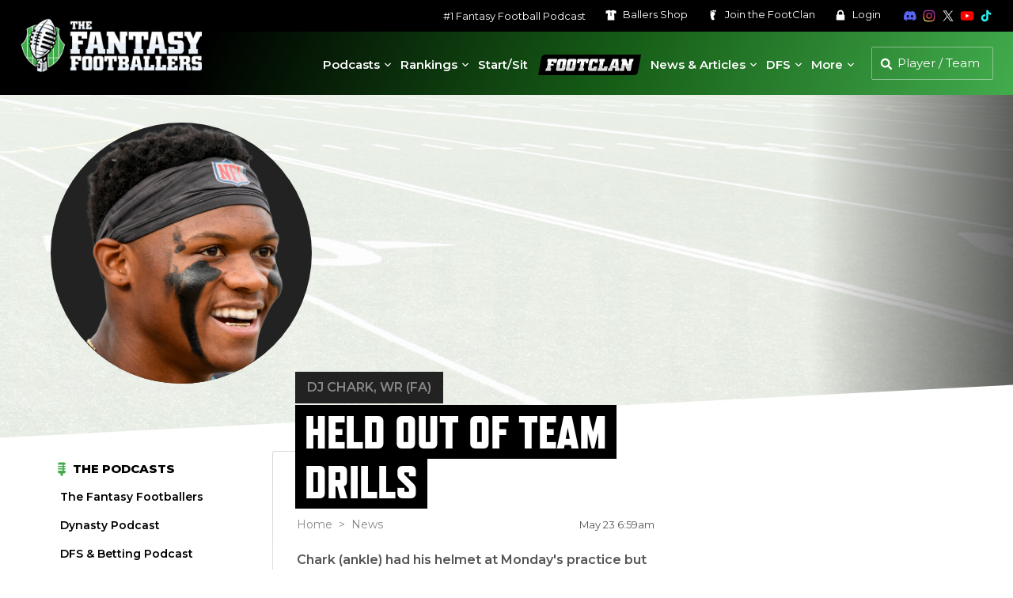

--- FILE ---
content_type: text/html; charset=UTF-8
request_url: https://www.thefantasyfootballers.com/news/537628/dj-chark-jr-held-out-of-team-drills/
body_size: 17944
content:


<!DOCTYPE html>
<html lang="en-US">

<head>

    <!-- Consent Management -->
    <script id="cookieyes" type="text/javascript" src="https://cdn-cookieyes.com/client_data/65320cdf94fc2a1187c2e7bf/script.js"></script>

    <!-- Google Tag Manager -->
    <script>
    (function(w, d, s, l, i) {
        w[l] = w[l] || [];
        w[l].push({
            'gtm.start': new Date().getTime(),
            event: 'gtm.js'
        });
        var f = d.getElementsByTagName(s)[0],
            j = d.createElement(s),
            dl = l != 'dataLayer' ? '&l=' + l : '';
        j.async = true;
        j.src =
            'https://www.googletagmanager.com/gtm.js?id=' + i + dl;
        f.parentNode.insertBefore(j, f);
    })(window, document, 'script', 'dataLayer', 'GTM-T6P5HPP');
</script>
    <meta charset="UTF-8">
    <meta name="viewport" content="width=device-width, initial-scale=1">

    
    <!-- Favicon -->
    
<link rel="apple-touch-icon" sizes="180x180" href="https://s26212.pcdn.co/wp-content/themes/ffb-wp-theme/img/favicon/apple-touch-icon.png">
<link rel="icon" type="image/png" sizes="32x32" href="https://s26212.pcdn.co/wp-content/themes/ffb-wp-theme/img/favicon/favicon-32x32.png">
<link rel="icon" type="image/png" sizes="16x16" href="https://s26212.pcdn.co/wp-content/themes/ffb-wp-theme/img/favicon/favicon-16x16.png">
<link rel="manifest" href="https://www.thefantasyfootballers.com/wp-content/themes/ffb-wp-theme/img/favicon/site.webmanifest">
<link rel="mask-icon" href="https://s26212.pcdn.co/wp-content/themes/ffb-wp-theme/img/favicon/safari-pinned-tab.svg" color="#5bbad5">
<meta name="msapplication-TileColor" content="#ffffff">
<meta name="theme-color" content="#ffffff">

    <!-- Page Title -->
    <title>DJ Chark Held out of team drills - Fantasy Football News</title>

    <!-- Wordpress Pingbacks -->
    <link rel="profile" href="http://gmpg.org/xfn/11">
    <link rel="pingback" href="https://www.thefantasyfootballers.com/xmlrpc.php">

    <!-- Player Search Data -->
    <script>
    let playerSearchData = [];
    const playerSearchDataPromise = (async function() {
        const response = await fetch('https://s26212.pcdn.co/wp-json/ffb/v1/player/search_data');
        const data = await response.json();

        if (data.error !== '') {
            throw new Error(data.error);
        }

        playerSearchData = data.data;
        return playerSearchData;
    })();
</script>
    <meta name='robots' content='index, follow, max-image-preview:large, max-snippet:-1, max-video-preview:-1' />
	<style>img:is([sizes="auto" i], [sizes^="auto," i]) { contain-intrinsic-size: 3000px 1500px }</style>
	<link rel="canonical" href="https://www.thefantasyfootballers.com/news/537628/dj-chark-jr-held-out-of-team-drills/" /><meta name="description" content="Chark (ankle) had his helmet at Monday's practice but didn't participate in team drills, Mike Kaye of The Charlotte Observer reports." /><meta property="og:title" content="DJ Chark Held out of team drills - Fantasy Football News" /><meta property="og:description" content="Chark (ankle) had his helmet at Monday's practice but didn't participate in team drills, Mike Kaye of The Charlotte Observer reports." /><meta property="og:url" content="https://www.thefantasyfootballers.com/news/537628/dj-chark-jr-held-out-of-team-drills/" /><meta property="og:image" content="https://cloud.thefantasyfootballers.com/images/web-profile/headshots/fdbg19816.jpg" /><meta name="twitter:title" content="DJ Chark Held out of team drills - Fantasy Football News" /><meta name="twitter:description" content="Chark (ankle) had his helmet at Monday's practice but didn't participate in team drills, Mike Kaye of The Charlotte Observer reports." /><meta name="twitter:image" content="https://cloud.thefantasyfootballers.com/images/web-profile/headshots/fdbg19816.jpg" />
	<!-- This site is optimized with the Yoast SEO Premium plugin v26.8 (Yoast SEO v26.8) - https://yoast.com/product/yoast-seo-premium-wordpress/ -->
	<meta property="og:locale" content="en_US" />
	<meta property="og:type" content="article" />
	<meta property="og:site_name" content="Fantasy Footballers Podcast" />
	<meta property="article:publisher" content="https://www.facebook.com/thefantasyfootballers" />
	<meta property="article:modified_time" content="2022-09-12T17:49:14+00:00" />
	<meta property="og:image" content="https://s26212.pcdn.co/wp-content/uploads/2024/12/tffb-generic-opengraph.jpg" />
	<meta property="og:image:width" content="1200" />
	<meta property="og:image:height" content="630" />
	<meta property="og:image:type" content="image/jpeg" />
	<meta name="twitter:card" content="summary_large_image" />
	<meta name="twitter:site" content="@theffballers" />
	<script type="application/ld+json" class="yoast-schema-graph">{"@context":"https://schema.org","@graph":[{"@type":"WebPage","@id":"https://www.thefantasyfootballers.com/news/","url":"https://www.thefantasyfootballers.com/news/","name":"News - Fantasy Footballers Podcast","isPartOf":{"@id":"https://www.thefantasyfootballers.com/#website"},"datePublished":"2021-08-11T18:34:24+00:00","dateModified":"2022-09-12T17:49:14+00:00","breadcrumb":{"@id":"https://www.thefantasyfootballers.com/news/#breadcrumb"},"inLanguage":"en-US","potentialAction":[{"@type":"ReadAction","target":["https://www.thefantasyfootballers.com/news/"]}]},{"@type":"BreadcrumbList","@id":"https://www.thefantasyfootballers.com/news/#breadcrumb","itemListElement":[{"@type":"ListItem","position":1,"name":"Home","item":"https://www.thefantasyfootballers.com/"},{"@type":"ListItem","position":2,"name":"News"}]},{"@type":"WebSite","@id":"https://www.thefantasyfootballers.com/#website","url":"https://www.thefantasyfootballers.com/","name":"Fantasy Footballers Podcast","description":"Fantasy Football Podcast - Dominate your fantasy league.","publisher":{"@id":"https://www.thefantasyfootballers.com/#organization"},"potentialAction":[{"@type":"SearchAction","target":{"@type":"EntryPoint","urlTemplate":"https://www.thefantasyfootballers.com/?s={search_term_string}"},"query-input":{"@type":"PropertyValueSpecification","valueRequired":true,"valueName":"search_term_string"}}],"inLanguage":"en-US"},{"@type":"Organization","@id":"https://www.thefantasyfootballers.com/#organization","name":"Fantasy Footballers","url":"https://www.thefantasyfootballers.com/","logo":{"@type":"ImageObject","inLanguage":"en-US","@id":"https://www.thefantasyfootballers.com/#/schema/logo/image/","url":"https://s26212.pcdn.co/wp-content/uploads/2024/12/TFFB_Main_Podcast_Logo_1500px.jpg","contentUrl":"https://s26212.pcdn.co/wp-content/uploads/2024/12/TFFB_Main_Podcast_Logo_1500px.jpg","width":1500,"height":1500,"caption":"Fantasy Footballers"},"image":{"@id":"https://www.thefantasyfootballers.com/#/schema/logo/image/"},"sameAs":["https://www.facebook.com/thefantasyfootballers","https://x.com/theffballers","https://instagram.com/fantasyfootballers/","https://www.linkedin.com/company/10345478?trk=tyah&amp;amp;amp;amp;amp;trkInfo=clickedVertical:company,clickedEntityId:10345478,idx:2-1-2,tarId:1455228316228,tas:the fantasy footballers","https://www.youtube.com/c/TheFantasyFootballersPodcast","https://en.wikipedia.org/wiki/Fantasy_Footballers"]}]}</script>
	<!-- / Yoast SEO Premium plugin. -->


<link rel='dns-prefetch' href='//use.typekit.net' />
<link rel='stylesheet' id='mp-theme-css' href='https://s26212.pcdn.co/wp-content/plugins/memberpress/css/ui/theme.css?ver=1.12.11' type='text/css' media='all' />
<link rel='stylesheet' id='elementor-ffb-front-end-css' href='https://s26212.pcdn.co/wp-content/plugins/elementor-ffb/css/elementor-ffb.css?ver=1.3.51' type='text/css' media='all' />
<link rel='stylesheet' id='wp-block-library-css' href='https://s26212.pcdn.co/wp-includes/css/dist/block-library/style.min.css?ver=6.8.3' type='text/css' media='all' />
<style id='classic-theme-styles-inline-css' type='text/css'>
/*! This file is auto-generated */
.wp-block-button__link{color:#fff;background-color:#32373c;border-radius:9999px;box-shadow:none;text-decoration:none;padding:calc(.667em + 2px) calc(1.333em + 2px);font-size:1.125em}.wp-block-file__button{background:#32373c;color:#fff;text-decoration:none}
</style>
<style id='global-styles-inline-css' type='text/css'>
:root{--wp--preset--aspect-ratio--square: 1;--wp--preset--aspect-ratio--4-3: 4/3;--wp--preset--aspect-ratio--3-4: 3/4;--wp--preset--aspect-ratio--3-2: 3/2;--wp--preset--aspect-ratio--2-3: 2/3;--wp--preset--aspect-ratio--16-9: 16/9;--wp--preset--aspect-ratio--9-16: 9/16;--wp--preset--color--black: #000000;--wp--preset--color--cyan-bluish-gray: #abb8c3;--wp--preset--color--white: #ffffff;--wp--preset--color--pale-pink: #f78da7;--wp--preset--color--vivid-red: #cf2e2e;--wp--preset--color--luminous-vivid-orange: #ff6900;--wp--preset--color--luminous-vivid-amber: #fcb900;--wp--preset--color--light-green-cyan: #7bdcb5;--wp--preset--color--vivid-green-cyan: #00d084;--wp--preset--color--pale-cyan-blue: #8ed1fc;--wp--preset--color--vivid-cyan-blue: #0693e3;--wp--preset--color--vivid-purple: #9b51e0;--wp--preset--gradient--vivid-cyan-blue-to-vivid-purple: linear-gradient(135deg,rgba(6,147,227,1) 0%,rgb(155,81,224) 100%);--wp--preset--gradient--light-green-cyan-to-vivid-green-cyan: linear-gradient(135deg,rgb(122,220,180) 0%,rgb(0,208,130) 100%);--wp--preset--gradient--luminous-vivid-amber-to-luminous-vivid-orange: linear-gradient(135deg,rgba(252,185,0,1) 0%,rgba(255,105,0,1) 100%);--wp--preset--gradient--luminous-vivid-orange-to-vivid-red: linear-gradient(135deg,rgba(255,105,0,1) 0%,rgb(207,46,46) 100%);--wp--preset--gradient--very-light-gray-to-cyan-bluish-gray: linear-gradient(135deg,rgb(238,238,238) 0%,rgb(169,184,195) 100%);--wp--preset--gradient--cool-to-warm-spectrum: linear-gradient(135deg,rgb(74,234,220) 0%,rgb(151,120,209) 20%,rgb(207,42,186) 40%,rgb(238,44,130) 60%,rgb(251,105,98) 80%,rgb(254,248,76) 100%);--wp--preset--gradient--blush-light-purple: linear-gradient(135deg,rgb(255,206,236) 0%,rgb(152,150,240) 100%);--wp--preset--gradient--blush-bordeaux: linear-gradient(135deg,rgb(254,205,165) 0%,rgb(254,45,45) 50%,rgb(107,0,62) 100%);--wp--preset--gradient--luminous-dusk: linear-gradient(135deg,rgb(255,203,112) 0%,rgb(199,81,192) 50%,rgb(65,88,208) 100%);--wp--preset--gradient--pale-ocean: linear-gradient(135deg,rgb(255,245,203) 0%,rgb(182,227,212) 50%,rgb(51,167,181) 100%);--wp--preset--gradient--electric-grass: linear-gradient(135deg,rgb(202,248,128) 0%,rgb(113,206,126) 100%);--wp--preset--gradient--midnight: linear-gradient(135deg,rgb(2,3,129) 0%,rgb(40,116,252) 100%);--wp--preset--font-size--small: 13px;--wp--preset--font-size--medium: 20px;--wp--preset--font-size--large: 36px;--wp--preset--font-size--x-large: 42px;--wp--preset--spacing--20: 0.44rem;--wp--preset--spacing--30: 0.67rem;--wp--preset--spacing--40: 1rem;--wp--preset--spacing--50: 1.5rem;--wp--preset--spacing--60: 2.25rem;--wp--preset--spacing--70: 3.38rem;--wp--preset--spacing--80: 5.06rem;--wp--preset--shadow--natural: 6px 6px 9px rgba(0, 0, 0, 0.2);--wp--preset--shadow--deep: 12px 12px 50px rgba(0, 0, 0, 0.4);--wp--preset--shadow--sharp: 6px 6px 0px rgba(0, 0, 0, 0.2);--wp--preset--shadow--outlined: 6px 6px 0px -3px rgba(255, 255, 255, 1), 6px 6px rgba(0, 0, 0, 1);--wp--preset--shadow--crisp: 6px 6px 0px rgba(0, 0, 0, 1);}:where(.is-layout-flex){gap: 0.5em;}:where(.is-layout-grid){gap: 0.5em;}body .is-layout-flex{display: flex;}.is-layout-flex{flex-wrap: wrap;align-items: center;}.is-layout-flex > :is(*, div){margin: 0;}body .is-layout-grid{display: grid;}.is-layout-grid > :is(*, div){margin: 0;}:where(.wp-block-columns.is-layout-flex){gap: 2em;}:where(.wp-block-columns.is-layout-grid){gap: 2em;}:where(.wp-block-post-template.is-layout-flex){gap: 1.25em;}:where(.wp-block-post-template.is-layout-grid){gap: 1.25em;}.has-black-color{color: var(--wp--preset--color--black) !important;}.has-cyan-bluish-gray-color{color: var(--wp--preset--color--cyan-bluish-gray) !important;}.has-white-color{color: var(--wp--preset--color--white) !important;}.has-pale-pink-color{color: var(--wp--preset--color--pale-pink) !important;}.has-vivid-red-color{color: var(--wp--preset--color--vivid-red) !important;}.has-luminous-vivid-orange-color{color: var(--wp--preset--color--luminous-vivid-orange) !important;}.has-luminous-vivid-amber-color{color: var(--wp--preset--color--luminous-vivid-amber) !important;}.has-light-green-cyan-color{color: var(--wp--preset--color--light-green-cyan) !important;}.has-vivid-green-cyan-color{color: var(--wp--preset--color--vivid-green-cyan) !important;}.has-pale-cyan-blue-color{color: var(--wp--preset--color--pale-cyan-blue) !important;}.has-vivid-cyan-blue-color{color: var(--wp--preset--color--vivid-cyan-blue) !important;}.has-vivid-purple-color{color: var(--wp--preset--color--vivid-purple) !important;}.has-black-background-color{background-color: var(--wp--preset--color--black) !important;}.has-cyan-bluish-gray-background-color{background-color: var(--wp--preset--color--cyan-bluish-gray) !important;}.has-white-background-color{background-color: var(--wp--preset--color--white) !important;}.has-pale-pink-background-color{background-color: var(--wp--preset--color--pale-pink) !important;}.has-vivid-red-background-color{background-color: var(--wp--preset--color--vivid-red) !important;}.has-luminous-vivid-orange-background-color{background-color: var(--wp--preset--color--luminous-vivid-orange) !important;}.has-luminous-vivid-amber-background-color{background-color: var(--wp--preset--color--luminous-vivid-amber) !important;}.has-light-green-cyan-background-color{background-color: var(--wp--preset--color--light-green-cyan) !important;}.has-vivid-green-cyan-background-color{background-color: var(--wp--preset--color--vivid-green-cyan) !important;}.has-pale-cyan-blue-background-color{background-color: var(--wp--preset--color--pale-cyan-blue) !important;}.has-vivid-cyan-blue-background-color{background-color: var(--wp--preset--color--vivid-cyan-blue) !important;}.has-vivid-purple-background-color{background-color: var(--wp--preset--color--vivid-purple) !important;}.has-black-border-color{border-color: var(--wp--preset--color--black) !important;}.has-cyan-bluish-gray-border-color{border-color: var(--wp--preset--color--cyan-bluish-gray) !important;}.has-white-border-color{border-color: var(--wp--preset--color--white) !important;}.has-pale-pink-border-color{border-color: var(--wp--preset--color--pale-pink) !important;}.has-vivid-red-border-color{border-color: var(--wp--preset--color--vivid-red) !important;}.has-luminous-vivid-orange-border-color{border-color: var(--wp--preset--color--luminous-vivid-orange) !important;}.has-luminous-vivid-amber-border-color{border-color: var(--wp--preset--color--luminous-vivid-amber) !important;}.has-light-green-cyan-border-color{border-color: var(--wp--preset--color--light-green-cyan) !important;}.has-vivid-green-cyan-border-color{border-color: var(--wp--preset--color--vivid-green-cyan) !important;}.has-pale-cyan-blue-border-color{border-color: var(--wp--preset--color--pale-cyan-blue) !important;}.has-vivid-cyan-blue-border-color{border-color: var(--wp--preset--color--vivid-cyan-blue) !important;}.has-vivid-purple-border-color{border-color: var(--wp--preset--color--vivid-purple) !important;}.has-vivid-cyan-blue-to-vivid-purple-gradient-background{background: var(--wp--preset--gradient--vivid-cyan-blue-to-vivid-purple) !important;}.has-light-green-cyan-to-vivid-green-cyan-gradient-background{background: var(--wp--preset--gradient--light-green-cyan-to-vivid-green-cyan) !important;}.has-luminous-vivid-amber-to-luminous-vivid-orange-gradient-background{background: var(--wp--preset--gradient--luminous-vivid-amber-to-luminous-vivid-orange) !important;}.has-luminous-vivid-orange-to-vivid-red-gradient-background{background: var(--wp--preset--gradient--luminous-vivid-orange-to-vivid-red) !important;}.has-very-light-gray-to-cyan-bluish-gray-gradient-background{background: var(--wp--preset--gradient--very-light-gray-to-cyan-bluish-gray) !important;}.has-cool-to-warm-spectrum-gradient-background{background: var(--wp--preset--gradient--cool-to-warm-spectrum) !important;}.has-blush-light-purple-gradient-background{background: var(--wp--preset--gradient--blush-light-purple) !important;}.has-blush-bordeaux-gradient-background{background: var(--wp--preset--gradient--blush-bordeaux) !important;}.has-luminous-dusk-gradient-background{background: var(--wp--preset--gradient--luminous-dusk) !important;}.has-pale-ocean-gradient-background{background: var(--wp--preset--gradient--pale-ocean) !important;}.has-electric-grass-gradient-background{background: var(--wp--preset--gradient--electric-grass) !important;}.has-midnight-gradient-background{background: var(--wp--preset--gradient--midnight) !important;}.has-small-font-size{font-size: var(--wp--preset--font-size--small) !important;}.has-medium-font-size{font-size: var(--wp--preset--font-size--medium) !important;}.has-large-font-size{font-size: var(--wp--preset--font-size--large) !important;}.has-x-large-font-size{font-size: var(--wp--preset--font-size--x-large) !important;}
:where(.wp-block-post-template.is-layout-flex){gap: 1.25em;}:where(.wp-block-post-template.is-layout-grid){gap: 1.25em;}
:where(.wp-block-columns.is-layout-flex){gap: 2em;}:where(.wp-block-columns.is-layout-grid){gap: 2em;}
:root :where(.wp-block-pullquote){font-size: 1.5em;line-height: 1.6;}
</style>
<link rel='stylesheet' id='ffb-video-css' href='https://s26212.pcdn.co/wp-content/plugins/ffb-master/css/build/ffb-video.css?ver=1.0.395' type='text/css' media='' />
<link rel='stylesheet' id='patreon-wordpress-css-css' href='https://s26212.pcdn.co/wp-content/plugins/patreon-wordpress/assets/css/app.css?ver=1.3.3.47' type='text/css' media='all' />
<link rel='stylesheet' id='ffb-internal-ads-client-css' href='https://s26212.pcdn.co/wp-content/plugins/ffb-internal-ads/src/css/ffb-internal-ads-client.css?ver=0.2.25' type='text/css' media='all' />
<link rel='stylesheet' id='megamenu-css' href='https://s26212.pcdn.co/wp-content/uploads/maxmegamenu/style.css?ver=76d0a6' type='text/css' media='all' />
<link rel='stylesheet' id='dashicons-css' href='https://s26212.pcdn.co/wp-includes/css/dashicons.min.css?ver=6.8.3' type='text/css' media='all' />
<link rel='stylesheet' id='adobe-typekit-css-css' href='https://use.typekit.net/cya1cjw.css?ver=1.0.0' type='text/css' media='all' />
<link rel='stylesheet' id='main-css' href='https://s26212.pcdn.co/wp-content/themes/ffb-wp-theme/css/main.css?ver=1.6.130' type='text/css' media='all' />
<link rel='stylesheet' id='theme-fancybox-css' href='https://s26212.pcdn.co/wp-content/themes/ffb-wp-theme/css/jquery.fancybox.min.css?ver=3.5.7' type='text/css' media='all' />
<link rel='stylesheet' id='jquery-lazyloadxt-fadein-css-css' href='//s26212.pcdn.co/wp-content/plugins/a3-lazy-load/assets/css/jquery.lazyloadxt.fadein.css?ver=6.8.3' type='text/css' media='all' />
<link rel='stylesheet' id='a3a3_lazy_load-css' href='//s26212.pcdn.co/wp-content/uploads/sass/a3_lazy_load.min.css?ver=1690233949' type='text/css' media='all' />
<link rel='stylesheet' id='ffb-udk-css' href='https://s26212.pcdn.co/wp-content/plugins/ffb-master/css/build/ffb-udk.css?ver=1.0.395' type='text/css' media='' />
<link rel='stylesheet' id='ffb-profile-css' href='https://s26212.pcdn.co/wp-content/plugins/ffb-master/css/build/ffb-profile.css?ver=1.0.395' type='text/css' media='' />
<script type="text/javascript" src="https://s26212.pcdn.co/wp-includes/js/jquery/jquery.min.js?ver=3.7.1" id="jquery-core-js"></script>
<script type="text/javascript" src="https://s26212.pcdn.co/wp-includes/js/jquery/jquery-migrate.min.js?ver=3.4.1" id="jquery-migrate-js"></script>
<link rel="alternate" title="oEmbed (JSON)" type="application/json+oembed" href="https://www.thefantasyfootballers.com/wp-json/oembed/1.0/embed?url=https%3A%2F%2Fwww.thefantasyfootballers.com%2Fnews%2F" />
<link rel="alternate" title="oEmbed (XML)" type="text/xml+oembed" href="https://www.thefantasyfootballers.com/wp-json/oembed/1.0/embed?url=https%3A%2F%2Fwww.thefantasyfootballers.com%2Fnews%2F&#038;format=xml" />
<style>@font-face {
            font-family: 'Libre Franklin Extra Bold';
            src: url('https://s26212.pcdn.co/wp-content/plugins/patreon-wordpress/assets/fonts/librefranklin-extrabold-webfont.woff2') format('woff2'),
                 url('https://s26212.pcdn.co/wp-content/plugins/patreon-wordpress/assets/fonts/librefranklin-extrabold-webfont.woff') format('woff');
            font-weight: bold;
            }</style><meta name="generator" content="Elementor 3.34.0; features: additional_custom_breakpoints; settings: css_print_method-external, google_font-enabled, font_display-auto">
			<style>
				.e-con.e-parent:nth-of-type(n+4):not(.e-lazyloaded):not(.e-no-lazyload),
				.e-con.e-parent:nth-of-type(n+4):not(.e-lazyloaded):not(.e-no-lazyload) * {
					background-image: none !important;
				}
				@media screen and (max-height: 1024px) {
					.e-con.e-parent:nth-of-type(n+3):not(.e-lazyloaded):not(.e-no-lazyload),
					.e-con.e-parent:nth-of-type(n+3):not(.e-lazyloaded):not(.e-no-lazyload) * {
						background-image: none !important;
					}
				}
				@media screen and (max-height: 640px) {
					.e-con.e-parent:nth-of-type(n+2):not(.e-lazyloaded):not(.e-no-lazyload),
					.e-con.e-parent:nth-of-type(n+2):not(.e-lazyloaded):not(.e-no-lazyload) * {
						background-image: none !important;
					}
				}
			</style>
			<style type="text/css">/** Mega Menu CSS: fs **/</style>

    <!-- Freestar -->
    <!-- PLACE THIS SECTION INSIDE OF YOUR HEAD TAGS -->
<!-- Below is a recommended list of pre-connections, which allow the network to establish each connection quicker, speeding up response times and improving ad performance. -->
<link rel="preconnect" href="https://a.pub.network/" crossorigin />
<link rel="preconnect" href="https://b.pub.network/" crossorigin />
<link rel="preconnect" href="https://c.pub.network/" crossorigin />
<link rel="preconnect" href="https://d.pub.network/" crossorigin />
<link rel="preconnect" href="https://c.amazon-adsystem.com" crossorigin />
<link rel="preconnect" href="https://s.amazon-adsystem.com" crossorigin />
<link rel="preconnect" href="https://btloader.com/" crossorigin />
<link rel="preconnect" href="https://api.btloader.com/" crossorigin />
<link rel="preconnect" href="https://confiant-integrations.global.ssl.fastly.net" crossorigin />
<!-- Below is a link to a CSS file that accounts for Cumulative Layout Shift, a new Core Web Vitals subset that Google uses to help rank your site in search -->
<!-- The file is intended to eliminate the layout shifts that are seen when ads load into the page. If you don't want to use this, simply remove this file -->
<!-- To find out more about CLS, visit https://web.dev/vitals/ -->
<link rel="stylesheet" href="https://a.pub.network/thefantasyfootballers-com/cls.css">
<script data-cfasync="false" type="text/javascript">
    var freestar = freestar || {};
    freestar.queue = freestar.queue || [];
    freestar.config = freestar.config || {};
    freestar.config.enabled_slots = [];
            freestar.config.disabledProducts = {
            stickyFooter: true
        };
        freestar.initCallback = function() {
        (freestar.config.enabled_slots.length === 0) ? freestar.initCallbackCalled = false: freestar.newAdSlots(freestar.config.enabled_slots)
    }
</script>
<script src="https://a.pub.network/thefantasyfootballers-com/pubfig.min.js" data-cfasync="false" async></script>
    <!-- Freestar Push -->
    
<script src="https://cdn.p-n.io/pushly-sdk.min.js?domain_key=SXCbHVlu6ysdG2q50eIgqas9xXuXIO9cueI0" async></script>
<script>
    window.PushlySDK = window.PushlySDK || [];

    function pushly() {
        window.PushlySDK.push(arguments)
    }
    pushly('load', {
        domainKey: 'SXCbHVlu6ysdG2q50eIgqas9xXuXIO9cueI0',
        sw: 'https://www.thefantasyfootballers.com/wp-content/themes/ffb-wp-theme/js/webpush/pushly-sdk-worker.js',
    });
    pushly('profile', {
        products: [],
    });
</script>
</head>

<body class="wp-singular page-template page-template-template-news page-template-template-news-php page page-id-169655 wp-theme-ffb-wp-theme mega-menu-primary elementor-default elementor-kit-164087">

    <!-- Google Tag Manager (noscript) -->
    <noscript><iframe src="https://www.googletagmanager.com/ns.html?id=GTM-T6P5HPP" height="0" width="0" style="display:none;visibility:hidden"></iframe></noscript>

    <div class="page-wrap">

        <header>
            <div class="header">
                <div class="header--secondary">
                    <nav class="secondary" aria-label="Secondary">
                        <ul>
                            <li>
                                <a href="https://www.thefantasyfootballers.com/fantasy-football-podcast/" aria-label="#1 Fantasy Football Podcast">#1 Fantasy Football Podcast</a>                            </li>
                            <li>
                                <a href="https://www.shopballers.com/" aria-label="Ballers Shop" target="_blank" rel="noreferrer noopener">
                                    <svg class="ffb white">
                                        <use xlink:href="https://www.thefantasyfootballers.com/wp-content/themes/ffb-wp-theme/img/ffb-icons.svg?v=1.6.130#jersey"></use>
                                    </svg>
                                    Ballers <span>Shop</span>
                                </a>
                            </li>
                                                            <li>
                                    <a href="https://www.thefantasyfootballers.com/join-the-footclan/" aria-label="Join the FootClan">
                                        <svg class="ffb white">
                                            <use xlink:href="https://www.thefantasyfootballers.com/wp-content/themes/ffb-wp-theme/img/ffb-icons.svg?v=1.6.130#footclan"></use>
                                        </svg>
                                        Join the <span>FootClan</span>
                                    </a>
                                </li>
                            
                                                            <li>
                                    <a href="https://www.thefantasyfootballers.com/login/" aria-label="Login">
                                        <svg class="ffb white">
                                            <use xlink:href="https://www.thefantasyfootballers.com/wp-content/themes/ffb-wp-theme/img/ffb-icons.svg?v=1.6.130#lock"></use>
                                        </svg>
                                        Login
                                    </a>
                                </li>
                                                    </ul>
                    </nav>
                    <nav class="social" aria-label="Social Media">
                        <ul>
                            <li>
                                <a href="https://discord.gg/fantasyfootballers" aria-label="Join the Fantasy Footballers Discord" target="_blank" rel="noreferrer noopener">
                                    <svg class="ffb discord">
                                        <use xlink:href="https://www.thefantasyfootballers.com/wp-content/themes/ffb-wp-theme/img/ffb-icons.svg?v=1.6.130#discord"></use>
                                    </svg>
                                </a>
                            </li>
                            <li>
                                <a href="https://www.instagram.com/fantasyfootballers" aria-label="Follow The Fantasy Footballers on Instagram" target="_blank" rel="noreferrer noopener">
                                    <img src="https://www.thefantasyfootballers.com/wp-content/themes/ffb-wp-theme/img/icons/instagram-color.svg" alt="Instagram" class="ffb" />
                                </a>
                            </li>
                            <li>
                                <a href="https://www.x.com/theffballers" aria-label="Follow The Fantasy Footballers on X" target="_blank" rel="noreferrer noopener">
                                    <svg class="ffb twitter">
                                        <use xlink:href="https://www.thefantasyfootballers.com/wp-content/themes/ffb-wp-theme/img/ffb-icons.svg?v=1.6.130#x"></use>
                                    </svg>
                                </a>
                            </li>
                            <li>
                                <a href="https://www.youtube.com/thefantasyfootballers" aria-label="Subscribe to The Fantasy Footballers on YouTube" target="_blank" rel="noreferrer noopener">
                                    <svg class="ffb youtube">
                                        <use xlink:href="https://www.thefantasyfootballers.com/wp-content/themes/ffb-wp-theme/img/ffb-icons.svg?v=1.6.130#youtube-color"></use>
                                    </svg>
                                </a>
                            </li>
                            <li>
                                <a href="https://www.tiktok.com/@fantasyfootballpodcast" aria-label="Follow The Fantasy Footballers on TikTok" target="_blank" rel="noreferrer noopener">
                                    <svg class="ffb tiktok">
                                        <use xlink:href="https://www.thefantasyfootballers.com/wp-content/themes/ffb-wp-theme/img/ffb-icons.svg?v=1.6.130#tiktok"></use>
                                    </svg>
                                </a>
                            </li>
                        </ul>
                    </nav>
                </div>
                <div class="header--primary">
                    <div class="logo">
                        <a href="https://www.thefantasyfootballers.com" aria-label="The Fantasy Footballers Homepage">
                            <img src="https://s26212.pcdn.co/wp-content/themes/ffb-wp-theme/img/tffb-logo.png" srcset="https://s26212.pcdn.co/wp-content/themes/ffb-wp-theme/img/tffb-logo.png 1x, https://s26212.pcdn.co/wp-content/themes/ffb-wp-theme/img/tffb-logo-2x.png 2x" alt="Fantasy Footballers Awards" />
                        </a>
                    </div>
                    <div class="header--util">
                        <div class="nav--desktop">
                            <nav class="primary" role="navigation" aria-label="Main">
                                                                    <div id="mega-menu-wrap-primary" class="mega-menu-wrap"><div class="mega-menu-toggle"><div class="mega-toggle-blocks-left"></div><div class="mega-toggle-blocks-center"></div><div class="mega-toggle-blocks-right"><div class='mega-toggle-block mega-menu-toggle-block mega-toggle-block-1' id='mega-toggle-block-1' tabindex='0'><span class='mega-toggle-label' role='button' aria-expanded='false'><span class='mega-toggle-label-closed'>MENU</span><span class='mega-toggle-label-open'>MENU</span></span></div></div></div><ul id="mega-menu-primary" class="mega-menu max-mega-menu mega-menu-horizontal mega-no-js" data-event="hover_intent" data-effect="slide" data-effect-speed="200" data-effect-mobile="disabled" data-effect-speed-mobile="0" data-mobile-force-width="false" data-second-click="close" data-document-click="collapse" data-vertical-behaviour="accordion" data-breakpoint="1149" data-unbind="true" data-mobile-state="collapse_all" data-mobile-direction="vertical" data-hover-intent-timeout="300" data-hover-intent-interval="100"><li class="mega-menu-item mega-menu-item-type-custom mega-menu-item-object-custom mega-menu-item-has-children mega-menu-megamenu mega-menu-grid mega-align-bottom-left mega-menu-grid mega-menu-item-163878" id="mega-menu-item-163878"><a class="mega-menu-link" href="//www.thefantasyfootballers.com/fantasy-football-podcast/" aria-expanded="false" tabindex="0">Podcasts<span class="mega-indicator" aria-hidden="true"></span></a>
<ul class="mega-sub-menu" role='presentation'>
<li class="mega-menu-row" id="mega-menu-163878-0">
	<ul class="mega-sub-menu" style='--columns:12' role='presentation'>
<li class="mega-menu-column mega-menu-columns-4-of-12" style="--columns:12; --span:4" id="mega-menu-163878-0-0">
		<ul class="mega-sub-menu">
<li class="mega-menu-item mega-menu-item-type-widget widget_custom_html mega-menu-item-custom_html-40" id="mega-menu-item-custom_html-40"><div class="textwidget custom-html-widget"><h4 class="green">
	The Latest
</h4></div></li><li class="mega-menu-item mega-menu-item-type-widget widget_custom_html mega-menu-item-custom_html-41" id="mega-menu-item-custom_html-41"><div class="textwidget custom-html-widget"><div class="menu-block--list">   <a href="https://www.thefantasyfootballers.com/episodes/the-truth-top-10-fantasy-rbs-wheel-of-shame/" aria-label="The TRUTH: Top 10 Fantasy RBs + Wheel of Shame"><div class="menu-block--image"><img src="https://img.youtube.com/vi/qjdIC2MVkTg/maxresdefault.jpg" alt="The TRUTH: Top 10 Fantasy RBs + Wheel of Shame" data-skip-lazy /></div>       <h3>The TRUTH: Top 10 Fantasy RBs + Wheel of Shame</h3>   </a></div><div class="menu-block--list">   <a href="https://www.thefantasyfootballers.com/episodes/the-truth-qbs-part-2-coaching-crazyness-divisional-recap/" aria-label="The TRUTH: QBs Part 2 + Coaching Crazyness, Divisional Recap"><div class="menu-block--image"><img src="https://img.youtube.com/vi/2HYN2esjcqI/maxresdefault.jpg" alt="The TRUTH: QBs Part 2 + Coaching Crazyness, Divisional Recap" data-skip-lazy /></div>       <h3>The TRUTH: QBs Part 2 + Coaching Crazyness, Divisional Recap</h3>   </a></div><div class="menu-block--list">   <a href="https://www.thefantasyfootballers.com/episodes/the-truth-top-10-fantasy-qbs-wheel-of-shame/" aria-label="The TRUTH: Top 10 Fantasy QBs + Wheel of Shame"><div class="menu-block--image"><img src="https://img.youtube.com/vi/CDj16eQAnUA/maxresdefault.jpg" alt="The TRUTH: Top 10 Fantasy QBs + Wheel of Shame" data-skip-lazy /></div>       <h3>The TRUTH: Top 10 Fantasy QBs + Wheel of Shame</h3>   </a></div><div class="menu-block--list">   <a href="https://www.thefantasyfootballers.com/episodes/footie-award-winners-early-hot-takes-for-2026/" aria-label="Footie Award Winners + Early Hot Takes for 2026!"><div class="menu-block--image"><img src="https://img.youtube.com/vi/OIuf7MEWnF8/maxresdefault.jpg" alt="Footie Award Winners + Early Hot Takes for 2026!" data-skip-lazy /></div>       <h3>Footie Award Winners + Early Hot Takes for 2026!</h3>   </a></div></div></li>		</ul>
</li><li class="mega-menu-column mega-menu-columns-4-of-12" style="--columns:12; --span:4" id="mega-menu-163878-0-1">
		<ul class="mega-sub-menu">
<li class="mega-menu-item mega-menu-item-type-widget widget_custom_html mega-menu-item-custom_html-42" id="mega-menu-item-custom_html-42"><div class="textwidget custom-html-widget"><h4 class="green new-col">
	Fantasy Footballers
</h4></div></li><li class="mega-menu-item mega-menu-item-type-custom mega-menu-item-object-custom mega-menu-item-163946" id="mega-menu-item-163946"><a class="mega-menu-link" href="//www.thefantasyfootballers.com/fantasy-football-podcast/">Latest Episodes</a></li><li class="mega-menu-item mega-menu-item-type-custom mega-menu-item-object-custom mega-menu-item-163886" id="mega-menu-item-163886"><a class="mega-menu-link" href="//www.thefantasyfootballers.com/subscribe-podcast/">Subscribe</a></li><li class="mega-menu-item mega-menu-item-type-widget widget_custom_html mega-menu-item-custom_html-44" id="mega-menu-item-custom_html-44"><div class="textwidget custom-html-widget"><h4 class="purple space-top">
	DFS &amp; Betting
</h4></div></li><li class="mega-menu-item mega-menu-item-type-custom mega-menu-item-object-custom mega-menu-item-163949" id="mega-menu-item-163949"><a class="mega-menu-link" href="//www.thefantasyfootballers.com/fantasy-football-dfs-podcast/">Latest Episodes</a></li><li class="mega-menu-item mega-menu-item-type-custom mega-menu-item-object-custom mega-menu-item-163947" id="mega-menu-item-163947"><a target="_blank" class="mega-menu-link" rel="noreferrer noopener" href="https://itunes.apple.com/podcast/id1269255343?mt=2&#038;ls=1">Subscribe</a></li>		</ul>
</li><li class="mega-menu-column mega-menu-columns-4-of-12" style="--columns:12; --span:4" id="mega-menu-163878-0-2">
		<ul class="mega-sub-menu">
<li class="mega-menu-item mega-menu-item-type-widget widget_custom_html mega-menu-item-custom_html-45" id="mega-menu-item-custom_html-45"><div class="textwidget custom-html-widget"><h4 style="color:#ffffff; background:#660000">
	Dynasty
</h4></div></li><li class="mega-menu-item mega-menu-item-type-custom mega-menu-item-object-custom mega-menu-item-180069" id="mega-menu-item-180069"><a class="mega-menu-link" href="https://www.thefantasyfootballers.com/fantasy-football-dynasty-podcast/">Latest Episodes</a></li><li class="mega-menu-item mega-menu-item-type-custom mega-menu-item-object-custom mega-menu-item-180070" id="mega-menu-item-180070"><a target="_blank" class="mega-menu-link" rel="noreferrer noopener" href="https://podcasts.apple.com/us/podcast/fantasy-footballers-dfs-fantasy-football-podcast/id1679069587?mt=2&#038;ls=1">Subscribe</a></li><li class="mega-menu-item mega-menu-item-type-widget widget_custom_html mega-menu-item-custom_html-43" id="mega-menu-item-custom_html-43"><div class="textwidget custom-html-widget"><h4 class="orange space-top">
	Spitballers
</h4></div></li><li class="mega-menu-item mega-menu-item-type-custom mega-menu-item-object-custom mega-menu-item-163965" id="mega-menu-item-163965"><a target="_blank" class="mega-menu-link" rel="noreferrer noopener" href="http://www.spitballerspod.com/">Learn More</a></li>		</ul>
</li>	</ul>
</li></ul>
</li><li class="mega-two-third mega-left mega-menu-item mega-menu-item-type-custom mega-menu-item-object-custom mega-menu-item-has-children mega-menu-megamenu mega-menu-grid mega-align-bottom-left mega-menu-grid mega-menu-item-163879 two-third left" id="mega-menu-item-163879"><a class="mega-menu-link" href="//www.thefantasyfootballers.com/2021-quarterback-rankings/" aria-expanded="false" tabindex="0">Rankings<span class="mega-indicator" aria-hidden="true"></span></a>
<ul class="mega-sub-menu" role='presentation'>
<li class="mega-menu-row" id="mega-menu-163879-0">
	<ul class="mega-sub-menu" style='--columns:12' role='presentation'>
<li class="mega-menu-column mega-menu-columns-4-of-12" style="--columns:12; --span:4" id="mega-menu-163879-0-0">
		<ul class="mega-sub-menu">
<li class="mega-menu-item mega-menu-item-type-widget widget_custom_html mega-menu-item-custom_html-58" id="mega-menu-item-custom_html-58"><div class="textwidget custom-html-widget"><h4 class="green">Playoffs week 3 Rankings
</h4></div></li><li class="mega-menu-item mega-menu-item-type-custom mega-menu-item-object-custom mega-menu-item-164088" id="mega-menu-item-164088"><a class="mega-menu-link" href="//www.thefantasyfootballers.com/2025-quarterback-rankings/">QB Rankings</a></li><li class="mega-menu-item mega-menu-item-type-custom mega-menu-item-object-custom mega-menu-item-164089" id="mega-menu-item-164089"><a class="mega-menu-link" href="//www.thefantasyfootballers.com/2025-running-back-rankings/">RB Rankings</a></li><li class="mega-menu-item mega-menu-item-type-custom mega-menu-item-object-custom mega-menu-item-164090" id="mega-menu-item-164090"><a class="mega-menu-link" href="//www.thefantasyfootballers.com/2025-wide-receiver-rankings/">WR Rankings</a></li><li class="mega-menu-item mega-menu-item-type-custom mega-menu-item-object-custom mega-menu-item-164091" id="mega-menu-item-164091"><a class="mega-menu-link" href="//www.thefantasyfootballers.com/2025-tight-end-rankings/">TE Rankings</a></li><li class="mega-menu-item mega-menu-item-type-custom mega-menu-item-object-custom mega-menu-item-164092" id="mega-menu-item-164092"><a class="mega-menu-link" href="//www.thefantasyfootballers.com/2025-defense-rankings/">Defense Rankings</a></li><li class="mega-menu-item mega-menu-item-type-custom mega-menu-item-object-custom mega-menu-item-164093" id="mega-menu-item-164093"><a class="mega-menu-link" href="//www.thefantasyfootballers.com/2025-kicker-rankings/">Kicker Rankings</a></li><li class="mega-menu-item mega-menu-item-type-custom mega-menu-item-object-custom mega-menu-item-175632" id="mega-menu-item-175632"><a class="mega-menu-link" href="//www.thefantasyfootballers.com/fantasy-football-waivers/">Waiver Wire Rankings</a></li>		</ul>
</li><li class="mega-menu-column mega-menu-columns-4-of-12" style="--columns:12; --span:4" id="mega-menu-163879-0-1">
		<ul class="mega-sub-menu">
<li class="mega-menu-item mega-menu-item-type-widget widget_custom_html mega-menu-item-custom_html-47" id="mega-menu-item-custom_html-47"><div class="textwidget custom-html-widget"><h4 class="blue new-col">
	Premium
</h4></div></li><li class="mega-menu-item mega-menu-item-type-custom mega-menu-item-object-custom mega-menu-item-164040" id="mega-menu-item-164040"><a class="mega-menu-link" href="//www.thefantasyfootballers.com/footclan/premium-quarterback-rankings/">Premium Rankings</a></li><li class="mega-menu-item mega-menu-item-type-custom mega-menu-item-object-custom mega-menu-item-164041" id="mega-menu-item-164041"><a class="mega-menu-link" href="//www.thefantasyfootballers.com/footclan/flex-rankings/">Flex Rankings</a></li><li class="mega-menu-item mega-menu-item-type-custom mega-menu-item-object-custom mega-menu-item-192283" id="mega-menu-item-192283"><a class="mega-menu-link" href="https://www.thefantasyfootballers.com/footclan/rest-of-season-rankings/">Rest of Season Rankings</a></li><li class="mega-menu-item mega-menu-item-type-custom mega-menu-item-object-custom mega-menu-item-165129" id="mega-menu-item-165129"><a class="mega-menu-link" href="//www.thefantasyfootballers.com/footclan/2025-weekly-consistency-charts">Weekly Snapshot Tool</a></li><li class="mega-menu-item mega-menu-item-type-custom mega-menu-item-object-custom mega-menu-item-165131" id="mega-menu-item-165131"><a class="mega-menu-link" href="//www.thefantasyfootballers.com/footclan/strength-of-schedule/">Strength of Schedule</a></li><li class="mega-menu-item mega-menu-item-type-custom mega-menu-item-object-custom mega-menu-item-165130" id="mega-menu-item-165130"><a class="mega-menu-link" href="//www.thefantasyfootballers.com/footclan/stream-finder">Stream Finder</a></li><li class="mega-menu-item mega-menu-item-type-custom mega-menu-item-object-custom mega-menu-item-170421" id="mega-menu-item-170421"><a class="mega-menu-link" href="//www.thefantasyfootballers.com/footclan/market-share">Market Share</a></li>		</ul>
</li>	</ul>
</li></ul>
</li><li class="mega-menu-item mega-menu-item-type-custom mega-menu-item-object-custom mega-align-bottom-left mega-menu-flyout mega-menu-item-165038" id="mega-menu-item-165038"><a class="mega-menu-link" href="//www.thefantasyfootballers.com/who-should-i-start/" tabindex="0">Start/Sit</a></li><li class="mega-footclan mega-menu-item mega-menu-item-type-post_type mega-menu-item-object-page mega-menu-item-has-children mega-menu-megamenu mega-menu-grid mega-align-bottom-left mega-menu-grid mega-hide-sub-menu-on-mobile mega-menu-item-175463 footclan" id="mega-menu-item-175463"><a class="mega-menu-link" href="https://www.thefantasyfootballers.com/footclan/" aria-expanded="false" tabindex="0">FootClan<span class="mega-indicator" aria-hidden="true"></span></a>
<ul class="mega-sub-menu" role='presentation'>
<li class="mega-menu-row" id="mega-menu-175463-0">
	<ul class="mega-sub-menu" style='--columns:12' role='presentation'>
<li class="mega-menu-column mega-menu-columns-4-of-12" style="--columns:12; --span:4" id="mega-menu-175463-0-0">
		<ul class="mega-sub-menu">
<li class="mega-menu-item mega-menu-item-type-widget widget_custom_html mega-menu-item-custom_html-169" id="mega-menu-item-custom_html-169"><div class="textwidget custom-html-widget"><h4 class="green double">
	Premium Tools
</h4></div></li><li class="mega-ffb--block mega-short mega-menu-item mega-menu-item-type-custom mega-menu-item-object-custom mega-menu-item-175927 ffb--block short" id="mega-menu-item-175927"><a class="mega-menu-link" href="//www.thefantasyfootballers.com/footclan/ultimate-dashboard"><span class="icon"><svg class="ffb"><use xlink:href="https://www.thefantasyfootballers.com/wp-content/themes/ffb-wp-theme/img/ffb-icons.svg?v=1.6.130#tool-target-breakdown"></use></svg></span><span class="text">Ultimate Dashboard</span></a></li><li class="mega-ffb--block mega-short mega-menu-item mega-menu-item-type-custom mega-menu-item-object-custom mega-menu-item-175924 ffb--block short" id="mega-menu-item-175924"><a class="mega-menu-link" href="https://www.thefantasyfootballers.com/footclan/premium-quarterback-rankings"><span class="icon"><svg class="ffb"><use xlink:href="https://www.thefantasyfootballers.com/wp-content/themes/ffb-wp-theme/img/ffb-icons.svg?v=1.6.130#tool-flex-rankings"></use></svg></span><span class="text">Premium Ranks</span></a></li><li class="mega-ffb--block mega-short mega-new mega-menu-item mega-menu-item-type-custom mega-menu-item-object-custom mega-menu-item-193518 ffb--block short new" id="mega-menu-item-193518"><a class="mega-menu-link" href="https://www.thefantasyfootballers.com/footclan/trade-analyzer/"><span class="icon"><svg class="ffb"><use xlink:href="https://www.thefantasyfootballers.com/wp-content/themes/ffb-wp-theme/img/ffb-icons.svg?v=1.6.130#tool-trade-analyzer"></use></svg></span><span class="text">Trade Analyzer</span></a></li><li class="mega-ffb--block mega-short mega-menu-item mega-menu-item-type-custom mega-menu-item-object-custom mega-menu-item-192290 ffb--block short" id="mega-menu-item-192290"><a class="mega-menu-link" href="//www.thefantasyfootballers.com/footclan/rest-of-season-rankings/"><span class="icon"><svg class="ffb"><use xlink:href="https://www.thefantasyfootballers.com/wp-content/themes/ffb-wp-theme/img/ffb-icons.svg?v=1.6.130#tool-premium-projections"></use></svg></span><span class="text">Rest of Season Ranks</span></a></li><li class="mega-ffb--block mega-short mega-menu-item mega-menu-item-type-custom mega-menu-item-object-custom mega-menu-item-175922 ffb--block short" id="mega-menu-item-175922"><a class="mega-menu-link" href="//www.thefantasyfootballers.com/footclan/start-sit"><span class="icon"><svg class="ffb"><use xlink:href="https://www.thefantasyfootballers.com/wp-content/themes/ffb-wp-theme/img/ffb-icons.svg?v=1.6.130#tool-start-sit"></use></svg></span><span class="text">Start/Sit Tool</span></a></li>		</ul>
</li><li class="mega-menu-column mega-menu-columns-4-of-12" style="--columns:12; --span:4" id="mega-menu-175463-0-1">
		<ul class="mega-sub-menu">
<li class="mega-menu-item mega-menu-item-type-widget widget_custom_html mega-menu-item-custom_html-170" id="mega-menu-item-custom_html-170"><div class="textwidget custom-html-widget"><div class="placeholder"></div></div></li><li class="mega-ffb--block mega-short mega-menu-item mega-menu-item-type-custom mega-menu-item-object-custom mega-menu-item-175920 ffb--block short" id="mega-menu-item-175920"><a class="mega-menu-link" href="//www.thefantasyfootballers.com/footclan/stream-finder"><span class="icon"><svg class="ffb"><use xlink:href="https://www.thefantasyfootballers.com/wp-content/themes/ffb-wp-theme/img/ffb-icons.svg?v=1.6.130#tool-stream-finder"></use></svg></span><span class="text">Stream Finder</span></a></li><li class="mega-ffb--block mega-short mega-menu-item mega-menu-item-type-custom mega-menu-item-object-custom mega-menu-item-175923 ffb--block short" id="mega-menu-item-175923"><a class="mega-menu-link" href="//www.thefantasyfootballers.com/footclan/strength-of-schedule/"><span class="icon"><svg class="ffb"><use xlink:href="https://www.thefantasyfootballers.com/wp-content/themes/ffb-wp-theme/img/ffb-icons.svg?v=1.6.130#tool-strength-of-schedule"></use></svg></span><span class="text">Strength of Schedule</span></a></li><li class="mega-ffb--block mega-short mega-menu-item mega-menu-item-type-custom mega-menu-item-object-custom mega-menu-item-175917 ffb--block short" id="mega-menu-item-175917"><a class="mega-menu-link" href="//www.thefantasyfootballers.com/footclan/2025-weekly-consistency-charts/"><span class="icon"><svg class="ffb"><use xlink:href="https://www.thefantasyfootballers.com/wp-content/themes/ffb-wp-theme/img/ffb-icons.svg?v=1.6.130#tool-weekly-snapshots"></use></svg></span><span class="text">Consistency Snapshots</span></a></li><li class="mega-ffb--block mega-short mega-menu-item mega-menu-item-type-custom mega-menu-item-object-custom mega-menu-item-175919 ffb--block short" id="mega-menu-item-175919"><a class="mega-menu-link" href="//www.thefantasyfootballers.com/footclan/red-zone-report/"><span class="icon"><svg class="ffb"><use xlink:href="https://www.thefantasyfootballers.com/wp-content/themes/ffb-wp-theme/img/ffb-icons.svg?v=1.6.130#tool-red-zone-report"></use></svg></span><span class="text">Red Zone Report</span></a></li><li class="mega-ffb--block mega-short mega-menu-item mega-menu-item-type-custom mega-menu-item-object-custom mega-menu-item-175918 ffb--block short" id="mega-menu-item-175918"><a class="mega-menu-link" href="//www.thefantasyfootballers.com/footclan/market-share"><span class="icon"><svg class="ffb"><use xlink:href="https://www.thefantasyfootballers.com/wp-content/themes/ffb-wp-theme/img/ffb-icons.svg?v=1.6.130#tool-market-share"></use></svg></span><span class="text">Target Breakdown</span></a></li>		</ul>
</li><li class="mega-menu-column mega-menu-columns-4-of-12" style="--columns:12; --span:4" id="mega-menu-175463-0-2">
		<ul class="mega-sub-menu">
<li class="mega-menu-item mega-menu-item-type-widget widget_custom_html mega-menu-item-custom_html-171" id="mega-menu-item-custom_html-171"><div class="textwidget custom-html-widget"><h4 class="green new-col">
	Premium Perks
</h4></div></li><li class="mega-ffb--block mega-short mega-menu-item mega-menu-item-type-custom mega-menu-item-object-custom mega-menu-item-175926 ffb--block short" id="mega-menu-item-175926"><a class="mega-menu-link" href="//www.thefantasyfootballers.com/footclan/premium-podcasts"><span class="icon"><svg class="ffb"><use xlink:href="https://www.thefantasyfootballers.com/wp-content/themes/ffb-wp-theme/img/ffb-icons.svg?v=1.6.130#tool-footcast"></use></svg></span><span class="text">Premium Podcasts</span></a></li><li class="mega-ffb--block mega-short mega-menu-item mega-menu-item-type-custom mega-menu-item-object-custom mega-menu-item-175921 ffb--block short" id="mega-menu-item-175921"><a class="mega-menu-link" href="https://www.thefantasyfootballers.com/footclan/community/"><span class="icon"><svg class="ffb"><use xlink:href="https://www.thefantasyfootballers.com/wp-content/themes/ffb-wp-theme/img/ffb-icons.svg?v=1.6.130#tool-community"></use></svg></span><span class="text">FootClan Community</span></a></li><li class="mega-ffb--block mega-short mega-menu-item mega-menu-item-type-custom mega-menu-item-object-custom mega-menu-item-175925 ffb--block short" id="mega-menu-item-175925"><a target="_blank" class="mega-menu-link" rel="noreferrer noopener" href="https://community.thefantasyfootballers.com/c/footclan-leagues"><span class="icon"><svg class="ffb"><use xlink:href="https://www.thefantasyfootballers.com/wp-content/themes/ffb-wp-theme/img/ffb-icons.svg?v=1.6.130#tool-footclan-leagues"></use></svg></span><span class="text">FootClan Leagues</span></a></li><li class="mega-ffb--block mega-short mega-menu-item mega-menu-item-type-custom mega-menu-item-object-custom mega-menu-item-175928 ffb--block short" id="mega-menu-item-175928"><a class="mega-menu-link" href="//www.thefantasyfootballers.com/megalabowl/"><span class="icon"><svg class="ffb"><use xlink:href="https://www.thefantasyfootballers.com/wp-content/themes/ffb-wp-theme/img/ffb-icons.svg?v=1.6.130#tool-megalabowl"></use></svg></span><span class="text">Megalabowl</span></a></li><li class="mega-ffb--block mega-short mega-menu-item mega-menu-item-type-custom mega-menu-item-object-custom mega-menu-item-192291 ffb--block short" id="mega-menu-item-192291"><a target="_blank" class="mega-menu-link" rel="noreferrer noopener" href="https://discord.gg/fantasyfootballers"><span class="icon"><svg class="ffb"><use xlink:href="https://www.thefantasyfootballers.com/wp-content/themes/ffb-wp-theme/img/ffb-icons.svg?v=1.6.130#tool-discord"></use></svg></span><span class="text">Premium Discord</span></a></li>		</ul>
</li>	</ul>
</li></ul>
</li><li class="mega-menu-item mega-menu-item-type-custom mega-menu-item-object-custom mega-menu-item-has-children mega-menu-megamenu mega-menu-grid mega-align-bottom-left mega-menu-grid mega-menu-item-163880" id="mega-menu-item-163880"><a class="mega-menu-link" href="//www.thefantasyfootballers.com/fantasy-football-articles/" aria-expanded="false" tabindex="0">News & Articles<span class="mega-indicator" aria-hidden="true"></span></a>
<ul class="mega-sub-menu" role='presentation'>
<li class="mega-menu-row" id="mega-menu-163880-0">
	<ul class="mega-sub-menu" style='--columns:12' role='presentation'>
<li class="mega-menu-column mega-menu-columns-4-of-12" style="--columns:12; --span:4" id="mega-menu-163880-0-0">
		<ul class="mega-sub-menu">
<li class="mega-menu-item mega-menu-item-type-widget widget_custom_html mega-menu-item-custom_html-51" id="mega-menu-item-custom_html-51"><div class="textwidget custom-html-widget"><h4 class="green double">
	The Latest
</h4></div></li><li class="mega-menu-item mega-menu-item-type-widget widget_custom_html mega-menu-item-custom_html-52" id="mega-menu-item-custom_html-52"><div class="textwidget custom-html-widget"><div class="ffb-news--listing">
    <div class="ffb-news--grid minimal">
                                                    <article>
                    <a href="https://www.thefantasyfootballers.com/news/628681/bo-nix-moved-to-injured-reserve/">
                        <div class="ffb-news--grid--intro">
                            <div class="ffb-news--grid--player">
                                <div class="ffb-news--grid--player--headshot">
                                    <img src="https://cloud.thefantasyfootballers.com/images/app-square-sm/headshots/fdbg25069.jpg" alt="Bo Nix" data-skip-lazy />                                </div>
                                <div class="ffb-news--grid--player--info">
                                    <h3>Bo Nix</h3>
                                    <h2>Moved to injured reserve</h2>
                                </div>
                            </div>
                        </div>
                    </a>
                </article>
                                            <article>
                    <a href="https://www.thefantasyfootballers.com/news/628673/troy-franklin-questionable-to-face-new-england/">
                        <div class="ffb-news--grid--intro">
                            <div class="ffb-news--grid--player">
                                <div class="ffb-news--grid--player--headshot">
                                    <img src="https://cloud.thefantasyfootballers.com/images/app-square-sm/headshots/fdbg24973.jpg" alt="Troy Franklin" data-skip-lazy />                                </div>
                                <div class="ffb-news--grid--player--info">
                                    <h3>Troy Franklin</h3>
                                    <h2>Questionable to face New England</h2>
                                </div>
                            </div>
                        </div>
                    </a>
                </article>
                                            <article>
                    <a href="https://www.thefantasyfootballers.com/news/628671/jk-dobbins-wont-play-sunday/">
                        <div class="ffb-news--grid--intro">
                            <div class="ffb-news--grid--player">
                                <div class="ffb-news--grid--player--headshot">
                                    <img src="https://cloud.thefantasyfootballers.com/images/app-square-sm/headshots/fdbg21674.jpg" alt="J.K. Dobbins" data-skip-lazy />                                </div>
                                <div class="ffb-news--grid--player--info">
                                    <h3>J.K. Dobbins</h3>
                                    <h2>Won't play Sunday</h2>
                                </div>
                            </div>
                        </div>
                    </a>
                </article>
                                            <article>
                    <a href="https://www.thefantasyfootballers.com/news/628662/sam-darnold-set-to-play-sunday/">
                        <div class="ffb-news--grid--intro">
                            <div class="ffb-news--grid--player">
                                <div class="ffb-news--grid--player--headshot">
                                    <img src="https://cloud.thefantasyfootballers.com/images/app-square-sm/headshots/fdbg19812.jpg" alt="Sam Darnold" data-skip-lazy />                                </div>
                                <div class="ffb-news--grid--player--info">
                                    <h3>Sam Darnold</h3>
                                    <h2>Set to play Sunday</h2>
                                </div>
                            </div>
                        </div>
                    </a>
                </article>
                        <a href="https://www.thefantasyfootballers.com/fantasy-football-news/" class="more-link">View All News</a>            </div>
</div>
</div></li>		</ul>
</li><li class="mega-menu-column mega-menu-columns-4-of-12" style="--columns:12; --span:4" id="mega-menu-163880-0-1">
		<ul class="mega-sub-menu">
<li class="mega-menu-item mega-menu-item-type-widget widget_custom_html mega-menu-item-custom_html-49" id="mega-menu-item-custom_html-49"><div class="textwidget custom-html-widget"><div class="placeholder"></div></div></li><li class="mega-menu-item mega-menu-item-type-widget widget_custom_html mega-menu-item-custom_html-50" id="mega-menu-item-custom_html-50"><div class="textwidget custom-html-widget"><div class="menu-block--list">   <a href="https://www.thefantasyfootballers.com/analysis/the-truth-top-rbs-in-2025-part-i-fantasy-football/" aria-label="The TRUTH: Top RBs in 2025 Part I (Fantasy Football)"><div class="menu-block--image"><img src="https://s26212.pcdn.co/wp-content/uploads/2025/12/Bijan-Robinson8-300x156.jpg" alt="Article preview" data-skip-lazy /></div>       <h3>The TRUTH: Top RBs in 2025 Part I (Fantasy Football)</h3>   </a></div><div class="menu-block--list">   <a href="https://www.thefantasyfootballers.com/analysis/the-truth-top-qbs-in-2025-part-ii-fantasy-football/" aria-label="The TRUTH: Top QBs in 2025 Part II (Fantasy Football)"><div class="menu-block--image"><img src="https://s26212.pcdn.co/wp-content/uploads/2025/11/baker-mayfield-11-300x156.jpg" alt="Article preview" data-skip-lazy /></div>       <h3>The TRUTH: Top QBs in 2025 Part II (Fantasy Football)</h3>   </a></div><div class="menu-block--list">   <a href="https://www.thefantasyfootballers.com/analysis/the-truth-top-qbs-in-2025-part-i-fantasy-football/" aria-label="The Truth: Top QBs in 2025 Part I (Fantasy Football)"><div class="menu-block--image"><img src="https://s26212.pcdn.co/wp-content/uploads/2026/01/josh-allen-playoffs1-300x156.jpg" alt="Article preview" data-skip-lazy /></div>       <h3>The Truth: Top QBs in 2025 Part I (Fantasy Football)</h3>   </a></div><div class="menu-block--list">   <a href="https://www.thefantasyfootballers.com/analysis/fantasy-football-25-qb-statistics-from-the-2025-season/" aria-label="Fantasy Football: 25 QB Statistics from the 2025 Season"><div class="menu-block--image"><img src="https://s26212.pcdn.co/wp-content/uploads/2026/01/Maye-Allen-300x156.jpg" alt="Article preview" data-skip-lazy /></div>       <h3>Fantasy Football: 25 QB Statistics from the 2025 Season</h3>   </a></div></div></li>		</ul>
</li><li class="mega-menu-column mega-menu-columns-4-of-12" style="--columns:12; --span:4" id="mega-menu-163880-0-2">
		<ul class="mega-sub-menu">
<li class="mega-menu-item mega-menu-item-type-widget widget_custom_html mega-menu-item-custom_html-53" id="mega-menu-item-custom_html-53"><div class="textwidget custom-html-widget"><h4 class="new-col green">
	More Articles
</h4></div></li><li class="mega-menu-item mega-menu-item-type-custom mega-menu-item-object-custom mega-menu-item-170159" id="mega-menu-item-170159"><a class="mega-menu-link" href="//www.thefantasyfootballers.com/fantasy-football-news/">Recent News</a></li><li class="mega-menu-item mega-menu-item-type-custom mega-menu-item-object-custom mega-menu-item-164094" id="mega-menu-item-164094"><a class="mega-menu-link" href="//www.thefantasyfootballers.com/fantasy-football-articles/">Recent Articles</a></li><li class="mega-menu-item mega-menu-item-type-custom mega-menu-item-object-custom mega-menu-item-163948" id="mega-menu-item-163948"><a class="mega-menu-link" href="//www.thefantasyfootballers.com/dfs/">DFS Articles</a></li><li class="mega-menu-item mega-menu-item-type-custom mega-menu-item-object-custom mega-menu-item-186245" id="mega-menu-item-186245"><a class="mega-menu-link" href="https://www.thefantasyfootballers.com/dynasty-articles/">Dynasty Articles</a></li><li class="mega-menu-item mega-menu-item-type-custom mega-menu-item-object-custom mega-menu-item-174723" id="mega-menu-item-174723"><a class="mega-menu-link" href="//www.thefantasyfootballers.com/fantasy-football-news-reactions/">Fantasy News Reactions</a></li><li class="mega-menu-item mega-menu-item-type-custom mega-menu-item-object-custom mega-menu-item-171433" id="mega-menu-item-171433"><a class="mega-menu-link" href="//www.thefantasyfootballers.com/fantasy-football-waiver-wire/">Weekly Waiver Reports</a></li><li class="mega-menu-item mega-menu-item-type-custom mega-menu-item-object-custom mega-menu-item-163887" id="mega-menu-item-163887"><a class="mega-menu-link" href="//www.thefantasyfootballers.com/fantasy-football-101/">Fantasy Football 101</a></li><li class="mega-menu-item mega-menu-item-type-custom mega-menu-item-object-custom mega-menu-item-163919" id="mega-menu-item-163919"><a class="mega-menu-link" href="//www.thefantasyfootballers.com/fantasy-football-strategy/">Fantasy Football Strategy</a></li>		</ul>
</li>	</ul>
</li></ul>
</li><li class="mega-menu-item mega-menu-item-type-custom mega-menu-item-object-custom mega-menu-item-has-children mega-menu-megamenu mega-menu-grid mega-align-bottom-left mega-menu-grid mega-menu-item-165071" id="mega-menu-item-165071"><a class="mega-menu-link" href="//www.thefantasyfootballers.com/2022-ultimate-dfs-pass/" aria-expanded="false" tabindex="0">DFS<span class="mega-indicator" aria-hidden="true"></span></a>
<ul class="mega-sub-menu" role='presentation'>
<li class="mega-menu-row" id="mega-menu-165071-0">
	<ul class="mega-sub-menu" style='--columns:12' role='presentation'>
<li class="mega-menu-column mega-menu-columns-4-of-12" style="--columns:12; --span:4" id="mega-menu-165071-0-0">
		<ul class="mega-sub-menu">
<li class="mega-menu-item mega-menu-item-type-widget widget_custom_html mega-menu-item-custom_html-59" id="mega-menu-item-custom_html-59"><div class="textwidget custom-html-widget"><h4 class="purple double">
	Latest DFS
</h4></div></li><li class="mega-menu-item mega-menu-item-type-widget widget_custom_html mega-menu-item-custom_html-60" id="mega-menu-item-custom_html-60"><div class="textwidget custom-html-widget"><div class="menu-block--post">   <a href="https://www.thefantasyfootballers.com/dfs/nfl-dfs-fanduel-picks-conference-championship-fantasy-football/" aria-label="NFL DFS FanDuel Picks: Conference Championship (Fantasy Football)"><span class="badge">New!</span><div class="menu-block--image"><img src="https://s26212.pcdn.co/wp-content/uploads/2026/01/matthew-stafford18-1024x532.jpg" alt="Article preview" data-skip-lazy /></div>       <h3>NFL DFS FanDuel Picks: Conference Championship (Fantasy Football)</h3>   </a></div></div></li>		</ul>
</li><li class="mega-menu-column mega-menu-columns-4-of-12" style="--columns:12; --span:4" id="mega-menu-165071-0-1">
		<ul class="mega-sub-menu">
<li class="mega-menu-item mega-menu-item-type-widget widget_custom_html mega-menu-item-custom_html-62" id="mega-menu-item-custom_html-62"><div class="textwidget custom-html-widget"><div class="placeholder"></div></div></li><li class="mega-menu-item mega-menu-item-type-widget widget_custom_html mega-menu-item-custom_html-61" id="mega-menu-item-custom_html-61"><div class="textwidget custom-html-widget"><div class="menu-block--list">   <a href="https://www.thefantasyfootballers.com/dfs/nfl-dfs-best-plays-for-the-conference-championship-round-fantasy-football/" aria-label="NFL DFS Best Plays for the Conference Championship Round (Fantasy Football)"><div class="menu-block--image"><img src="https://s26212.pcdn.co/wp-content/uploads/2026/01/JSN-Ken-Walker-300x156.jpg" alt="Article preview" data-skip-lazy /></div>       <h3>NFL DFS Best Plays for the Conference Championship Round (Fantasy Football)</h3>   </a></div><div class="menu-block--list">   <a href="https://www.thefantasyfootballers.com/dfs/nfl-dfs-draftkings-picks-conference-championship-round-fantasy-football-2/" aria-label="NFL DFS DraftKings Picks: Conference Championship Round (Fantasy Football)"><div class="menu-block--image"><img src="https://s26212.pcdn.co/wp-content/uploads/2025/09/Puka-Nacua-300x156.jpg" alt="Article preview" data-skip-lazy /></div>       <h3>NFL DFS DraftKings Picks: Conference Championship Round (Fantasy Football)</h3>   </a></div><div class="menu-block--list">   <a href="https://www.thefantasyfootballers.com/dfs-podcast/dfs-conference-championship-picks-stiddy-time-fantasy-football-dfs-betting/" aria-label="DFS Conference Championship Picks + Stiddy Time! &#8211; Fantasy Football DFS &#038; Betting"><div class="menu-block--image"><img src="https://s26212.pcdn.co/wp-content/uploads/2025/11/Matthew-Stafford8-300x156.jpg" alt="Article preview" data-skip-lazy /></div>       <h3>DFS Conference Championship Picks + Stiddy Time! &#8211; Fantasy Football DFS &#038; Betting</h3>   </a></div></div></li>		</ul>
</li><li class="mega-menu-column mega-menu-columns-4-of-12" style="--columns:12; --span:4" id="mega-menu-165071-0-2">
		<ul class="mega-sub-menu">
<li class="mega-menu-item mega-menu-item-type-widget widget_custom_html mega-menu-item-custom_html-63" id="mega-menu-item-custom_html-63"><div class="textwidget custom-html-widget"><h4 class="new-col purple">
	More DFS
</h4></div></li><li class="mega-menu-item mega-menu-item-type-custom mega-menu-item-object-custom mega-menu-item-163961" id="mega-menu-item-163961"><a class="mega-menu-link" href="//www.thefantasyfootballers.com/fantasy-football-dfs-pass/">DFS Pass</a></li><li class="mega-menu-item mega-menu-item-type-custom mega-menu-item-object-custom mega-menu-item-163959" id="mega-menu-item-163959"><a class="mega-menu-link" href="//www.thefantasyfootballers.com/dfs/">DFS Articles</a></li><li class="mega-menu-item mega-menu-item-type-custom mega-menu-item-object-custom mega-menu-item-163960" id="mega-menu-item-163960"><a class="mega-menu-link" href="//www.thefantasyfootballers.com/fantasy-football-dfs-podcast/">DFS Podcast</a></li><li class="mega-menu-item mega-menu-item-type-custom mega-menu-item-object-custom mega-menu-item-165128" id="mega-menu-item-165128"><a class="mega-menu-link" href="//www.thefantasyfootballers.com/2025-ultimate-dfs-pass/dfs-pass-weekly-dfs-rankings-draftkings/">DraftKings Rankings</a></li><li class="mega-menu-item mega-menu-item-type-custom mega-menu-item-object-custom mega-menu-item-165127" id="mega-menu-item-165127"><a class="mega-menu-link" href="//www.thefantasyfootballers.com/2025-ultimate-dfs-pass/dfs-fanduel/">FanDuel Rankings</a></li><li class="mega-menu-item mega-menu-item-type-custom mega-menu-item-object-custom mega-menu-item-171332" id="mega-menu-item-171332"><a class="mega-menu-link" href="//www.thefantasyfootballers.com/fantasy-football-dfs-pass/">Lineup Optimizer</a></li><li class="mega-menu-item mega-menu-item-type-custom mega-menu-item-object-custom mega-menu-item-170169" id="mega-menu-item-170169"><a class="mega-menu-link" href="//www.thefantasyfootballers.com/tag/dfs-101/">DFS 101</a></li>		</ul>
</li>	</ul>
</li></ul>
</li><li class="mega-menu-item mega-menu-item-type-custom mega-menu-item-object-custom mega-menu-item-has-children mega-menu-megamenu mega-menu-grid mega-align-bottom-left mega-menu-grid mega-menu-item-163950" id="mega-menu-item-163950"><a class="mega-menu-link" href="#" aria-expanded="false" tabindex="0">More<span class="mega-indicator" aria-hidden="true"></span></a>
<ul class="mega-sub-menu" role='presentation'>
<li class="mega-menu-row" id="mega-menu-163950-0">
	<ul class="mega-sub-menu" style='--columns:12' role='presentation'>
<li class="mega-menu-column mega-menu-columns-4-of-12" style="--columns:12; --span:4" id="mega-menu-163950-0-0">
		<ul class="mega-sub-menu">
<li class="mega-menu-item mega-menu-item-type-widget widget_custom_html mega-menu-item-custom_html-56" id="mega-menu-item-custom_html-56"><div class="textwidget custom-html-widget"><h4 class="new-col">
	Other Resources
</h4></div></li><li class="mega-menu-item mega-menu-item-type-custom mega-menu-item-object-custom mega-menu-item-163951" id="mega-menu-item-163951"><a class="mega-menu-link" href="//www.thefantasyfootballers.com/expert-fantasy-advice/">Submit a Question</a></li><li class="mega-menu-item mega-menu-item-type-custom mega-menu-item-object-custom mega-menu-item-170393" id="mega-menu-item-170393"><a target="_blank" class="mega-menu-link" rel="noreferrer noopener" href="https://discord.gg/8qwHmn56Vy">Discord</a></li><li class="mega-menu-item mega-menu-item-type-custom mega-menu-item-object-custom mega-menu-item-163952" id="mega-menu-item-163952"><a target="_blank" class="mega-menu-link" rel="noreferrer noopener" href="https://shop.thefantasyfootballers.com/">Shirts + Swag</a></li><li class="mega-menu-item mega-menu-item-type-custom mega-menu-item-object-custom mega-menu-item-163955" id="mega-menu-item-163955"><a class="mega-menu-link" href="//www.thefantasyfootballers.com/wheel-water-app-fantasy-footballers/">Water Wheel App</a></li><li class="mega-menu-item mega-menu-item-type-custom mega-menu-item-object-custom mega-menu-item-170150" id="mega-menu-item-170150"><a class="mega-menu-link" href="//www.thefantasyfootballers.com/fantasy-football-book/">Ballers Book</a></li>		</ul>
</li><li class="mega-menu-column mega-menu-columns-4-of-12" style="--columns:12; --span:4" id="mega-menu-163950-0-1">
		<ul class="mega-sub-menu">
<li class="mega-menu-item mega-menu-item-type-widget widget_custom_html mega-menu-item-custom_html-112" id="mega-menu-item-custom_html-112"><div class="textwidget custom-html-widget"><h4 class="new-col">
	Fantasy Football Stats
</h4></div></li><li class="mega-menu-item mega-menu-item-type-custom mega-menu-item-object-custom mega-menu-item-180026" id="mega-menu-item-180026"><a class="mega-menu-link" href="//www.thefantasyfootballers.com/2025-fantasy-football-stats">2025 Player Stats</a></li><li class="mega-menu-item mega-menu-item-type-custom mega-menu-item-object-custom mega-menu-item-180025" id="mega-menu-item-180025"><a class="mega-menu-link" href="//www.thefantasyfootballers.com/2025-fantasy-football-team-stats/">2025 Team Stats</a></li><li class="mega-menu-item mega-menu-item-type-custom mega-menu-item-object-custom mega-menu-item-174973" id="mega-menu-item-174973"><a class="mega-menu-link" href="//www.thefantasyfootballers.com/2024-fantasy-football-stats">2024 Player Stats</a></li><li class="mega-menu-item mega-menu-item-type-custom mega-menu-item-object-custom mega-menu-item-174974" id="mega-menu-item-174974"><a class="mega-menu-link" href="//www.thefantasyfootballers.com/2024-fantasy-football-team-stats/">2024 Team Stats</a></li>		</ul>
</li><li class="mega-menu-column mega-menu-columns-4-of-12" style="--columns:12; --span:4" id="mega-menu-163950-0-2">
		<ul class="mega-sub-menu">
<li class="mega-menu-item mega-menu-item-type-widget widget_custom_html mega-menu-item-custom_html-57" id="mega-menu-item-custom_html-57"><div class="textwidget custom-html-widget"><h4 class="new-col">
	About Us
</h4></div></li><li class="mega-menu-item mega-menu-item-type-custom mega-menu-item-object-custom mega-menu-item-163953" id="mega-menu-item-163953"><a class="mega-menu-link" href="//www.thefantasyfootballers.com/about/">About the Show</a></li><li class="mega-menu-item mega-menu-item-type-custom mega-menu-item-object-custom mega-menu-item-163954" id="mega-menu-item-163954"><a class="mega-menu-link" href="//www.thefantasyfootballers.com/fantasy-footballers-team/">Meet the Team</a></li><li class="mega-menu-item mega-menu-item-type-custom mega-menu-item-object-custom mega-menu-item-163957" id="mega-menu-item-163957"><a class="mega-menu-link" href="//www.thefantasyfootballers.com/advertising/">Advertising</a></li><li class="mega-menu-item mega-menu-item-type-custom mega-menu-item-object-custom mega-menu-item-164001" id="mega-menu-item-164001"><a class="mega-menu-link" href="//www.thefantasyfootballers.com/careers/">Careers</a></li><li class="mega-menu-item mega-menu-item-type-custom mega-menu-item-object-custom mega-menu-item-163958" id="mega-menu-item-163958"><a class="mega-menu-link" href="//www.thefantasyfootballers.com/contact-us/">Contact Us</a></li><li class="mega-menu-item mega-menu-item-type-custom mega-menu-item-object-custom mega-menu-item-186244" id="mega-menu-item-186244"><a target="_blank" class="mega-menu-link" href="https://help.thefantasyfootballers.com/">Support</a></li>		</ul>
</li>	</ul>
</li></ul>
</li></ul></div>                                                            </nav>
                        </div>
                        <div class="header--search">
                            <form id="searchform" onsubmit="return false;" method="get">
                                <input type="text" class="player-search" name="player" placeholder="Player / Team" />
                                <input type="submit" class="player-submit" alt="Search" value="Search" />
                            </form>
                        </div>
                        <div class="nav--mobile">
                            <button class="nav--mobile--search" aria-label="Search">
                                <svg class="ffb white">
                                    <use xlink:href="https://www.thefantasyfootballers.com/wp-content/themes/ffb-wp-theme/img/ffb-icons.svg?v=1.6.130#search"></use>
                                </svg>
                            </button>
                            <button class="nav--mobile--button" aria-label="Menu">
                                <span class="bar top"></span>
                                <span class="bar middle"></span>
                                <span class="bar bottom"></span>
                            </button>
                        </div>
                    </div>
                </div>
                                                                                <div class="header--overlay"></div>
            </div>
        </header>
    
        <main>
            <article class="ffb-content with-ad">
                                    <section class="page-ad">
                        <div class="ad page-top" aria-hidden="true">
                            <div class="ad--inner">
                                <!-- Tag ID: thefantasyfootballers_leaderboard_atf -->
                                <div align="center" id="thefantasyfootballers_leaderboard_atf">
                                    <script data-cfasync="false" type="text/javascript">
                                        freestar.config.enabled_slots.push({ placementName: "thefantasyfootballers_leaderboard_atf", slotId: "thefantasyfootballers_leaderboard_atf" });
                                    </script>
                                </div>
                            </div>
                        </div>
                    </section>
                                <section class="page-photo">
                    
<div class="ffb-news--photo" style="background-color: #">
    <div class="ffb-news--photo--overlay"></div>
    <div class="ffb-news--photo--color-block" style="background-color: #"></div>
    <div class="ffb-news--photo--name">DJ Chark</div>
    <div class="container">
        <div class="ffb-news--photo--headshot" ">
            <img src="https://cloud.thefantasyfootballers.com/images/web-profile-lg/headshots/fdnobg19816.png" alt="DJ Chark" data-skip-lazy />        </div>
    </div>
</div>

                </section>
                <div class="page-content">
                    <div class="container">
                        <aside class="sidebar sidebar--left">
                                                            <div class="widget">		<div data-elementor-type="page" data-elementor-id="174365" class="elementor elementor-174365" data-elementor-post-type="elementor_library">
						<section class="elementor-section elementor-top-section elementor-element elementor-element-5d2c2fe8 elementor-section-boxed elementor-section-height-default elementor-section-height-default" data-id="5d2c2fe8" data-element_type="section">
						<div class="elementor-container elementor-column-gap-no">
					<div class="elementor-column elementor-col-100 elementor-top-column elementor-element elementor-element-46030408" data-id="46030408" data-element_type="column">
			<div class="elementor-widget-wrap elementor-element-populated">
						<div class="elementor-element elementor-element-54dc3c4b elementor-widget elementor-widget-ffb-icon-title" data-id="54dc3c4b" data-element_type="widget" data-widget_type="ffb-icon-title.default">
				<div class="elementor-widget-container">
					<div class="ffb-icon--title" style="">  <div class="ffb-icon--title--icon">    <svg class="ffb" style="width:20px; height:20px; ">      <use xlink:href="https://www.thefantasyfootballers.com/wp-content/themes/ffb-wp-theme/img/ffb-icons.svg?v=1.6.130#microphone"></use>    </svg>  </div>  <div class="ffb-icon--title--text">    <h2>The Podcasts</h2>      </div></div>				</div>
				</div>
				<div class="elementor-element elementor-element-b48a0df ffb-sidebar--menu elementor-nav-menu--dropdown-tablet elementor-nav-menu__text-align-aside elementor-nav-menu--toggle elementor-nav-menu--burger elementor-widget elementor-widget-nav-menu" data-id="b48a0df" data-element_type="widget" data-settings="{&quot;layout&quot;:&quot;horizontal&quot;,&quot;submenu_icon&quot;:{&quot;value&quot;:&quot;&lt;i class=\&quot;fas fa-caret-down\&quot; aria-hidden=\&quot;true\&quot;&gt;&lt;\/i&gt;&quot;,&quot;library&quot;:&quot;fa-solid&quot;},&quot;toggle&quot;:&quot;burger&quot;}" data-widget_type="nav-menu.default">
				<div class="elementor-widget-container">
								<nav aria-label="Menu" class="elementor-nav-menu--main elementor-nav-menu__container elementor-nav-menu--layout-horizontal e--pointer-underline e--animation-fade">
				<ul id="menu-1-b48a0df" class="elementor-nav-menu"><li class="menu-item menu-item-type-custom menu-item-object-custom menu-item-174058"><a href="//www.thefantasyfootballers.com/fantasy-football-podcast/" class="elementor-item">The Fantasy Footballers</a></li>
<li class="menu-item menu-item-type-custom menu-item-object-custom menu-item-178180"><a href="//www.thefantasyfootballers.com/fantasy-football-dynasty-podcast/" class="elementor-item">Dynasty Podcast</a></li>
<li class="menu-item menu-item-type-custom menu-item-object-custom menu-item-174059"><a href="//www.thefantasyfootballers.com/fantasy-football-dfs-podcast/" class="elementor-item">DFS &#038; Betting Podcast</a></li>
</ul>			</nav>
					<div class="elementor-menu-toggle" role="button" tabindex="0" aria-label="Menu Toggle" aria-expanded="false">
			<i aria-hidden="true" role="presentation" class="elementor-menu-toggle__icon--open eicon-menu-bar"></i><i aria-hidden="true" role="presentation" class="elementor-menu-toggle__icon--close eicon-close"></i>		</div>
					<nav class="elementor-nav-menu--dropdown elementor-nav-menu__container" aria-hidden="true">
				<ul id="menu-2-b48a0df" class="elementor-nav-menu"><li class="menu-item menu-item-type-custom menu-item-object-custom menu-item-174058"><a href="//www.thefantasyfootballers.com/fantasy-football-podcast/" class="elementor-item" tabindex="-1">The Fantasy Footballers</a></li>
<li class="menu-item menu-item-type-custom menu-item-object-custom menu-item-178180"><a href="//www.thefantasyfootballers.com/fantasy-football-dynasty-podcast/" class="elementor-item" tabindex="-1">Dynasty Podcast</a></li>
<li class="menu-item menu-item-type-custom menu-item-object-custom menu-item-174059"><a href="//www.thefantasyfootballers.com/fantasy-football-dfs-podcast/" class="elementor-item" tabindex="-1">DFS &#038; Betting Podcast</a></li>
</ul>			</nav>
						</div>
				</div>
				<div class="elementor-element elementor-element-f4f27b3 elementor-widget elementor-widget-image" data-id="f4f27b3" data-element_type="widget" data-widget_type="image.default">
				<div class="elementor-widget-container">
																<a href="https://jointhefoot.com">
							<img width="300" height="63" src="//s26212.pcdn.co/wp-content/plugins/a3-lazy-load/assets/images/lazy_placeholder.gif" data-lazy-type="image" data-src="https://s26212.pcdn.co/wp-content/uploads/2024/07/footclan-logo-horizontal-textonly-300x63.png" class="lazy lazy-hidden attachment-medium size-medium wp-image-185338" alt="" srcset="" data-srcset="https://s26212.pcdn.co/wp-content/uploads/2024/07/footclan-logo-horizontal-textonly-300x63.png 300w, https://s26212.pcdn.co/wp-content/uploads/2024/07/footclan-logo-horizontal-textonly.png 600w" sizes="(max-width: 300px) 100vw, 300px" /><noscript><img width="300" height="63" src="https://s26212.pcdn.co/wp-content/uploads/2024/07/footclan-logo-horizontal-textonly-300x63.png" class="attachment-medium size-medium wp-image-185338" alt="" srcset="https://s26212.pcdn.co/wp-content/uploads/2024/07/footclan-logo-horizontal-textonly-300x63.png 300w, https://s26212.pcdn.co/wp-content/uploads/2024/07/footclan-logo-horizontal-textonly.png 600w" sizes="(max-width: 300px) 100vw, 300px" /></noscript>								</a>
															</div>
				</div>
				<div class="elementor-element elementor-element-f17fed1 ffb-sidebar--menu wide-icon elementor-widget elementor-widget-nav-menu" data-id="f17fed1" data-element_type="widget" data-settings="{&quot;layout&quot;:&quot;dropdown&quot;,&quot;submenu_icon&quot;:{&quot;value&quot;:&quot;&lt;i class=\&quot;fas fa-caret-down\&quot; aria-hidden=\&quot;true\&quot;&gt;&lt;\/i&gt;&quot;,&quot;library&quot;:&quot;fa-solid&quot;}}" data-widget_type="nav-menu.default">
				<div class="elementor-widget-container">
								<nav class="elementor-nav-menu--dropdown elementor-nav-menu__container" aria-hidden="true">
				<ul id="menu-2-f17fed1" class="elementor-nav-menu"><li class="menu-item menu-item-type-post_type menu-item-object-page menu-item-175465"><a href="https://www.thefantasyfootballers.com/footclan/" class="elementor-item" tabindex="-1"><span class="icon"><svg class="ffb"><use xlink:href="https://www.thefantasyfootballers.com/wp-content/themes/ffb-wp-theme/img/ffb-icons.svg?v=1.6.130#tool-hq"></use></svg></span><span class="text">FootClan <span>HQ</span></span></a></li>
<li class="menu-item menu-item-type-custom menu-item-object-custom menu-item-185467"><a href="//www.thefantasyfootballers.com/footclan/ultimate-dashboard/" class="elementor-item" tabindex="-1"><span class="icon"><svg class="ffb"><use xlink:href="https://www.thefantasyfootballers.com/wp-content/themes/ffb-wp-theme/img/ffb-icons.svg?v=1.6.130#tool-target-breakdown"></use></svg></span><span class="text">Ultimate  <span>Dashboard</span></span></a></li>
<li class="menu-item menu-item-type-custom menu-item-object-custom menu-item-175074"><a href="//www.thefantasyfootballers.com/footclan/premium-podcasts" class="elementor-item" tabindex="-1"><span class="icon"><svg class="ffb"><use xlink:href="https://www.thefantasyfootballers.com/wp-content/themes/ffb-wp-theme/img/ffb-icons.svg?v=1.6.130#tool-footcast"></use></svg></span><span class="text">Premium  <span>Podcasts</span></span></a></li>
<li class="menu-item menu-item-type-custom menu-item-object-custom menu-item-has-children menu-item-175058"><a href="//www.thefantasyfootballers.com/footclan/premium-quarterback-rankings" class="elementor-item" tabindex="-1"><span class="icon"><svg class="ffb"><use xlink:href="https://www.thefantasyfootballers.com/wp-content/themes/ffb-wp-theme/img/ffb-icons.svg?v=1.6.130#tool-flex-rankings"></use></svg></span><span class="text">Premium <span>Rankings</span></span></a>
<ul class="sub-menu elementor-nav-menu--dropdown">
	<li class="menu-item menu-item-type-custom menu-item-object-custom menu-item-175454"><a href="//www.thefantasyfootballers.com/footclan/premium-quarterback-rankings" class="elementor-sub-item" tabindex="-1">Quarterback Rankings</a></li>
	<li class="menu-item menu-item-type-custom menu-item-object-custom menu-item-175455"><a href="//www.thefantasyfootballers.com/footclan/premium-running-back-rankings" class="elementor-sub-item" tabindex="-1">Running Back Rankings</a></li>
	<li class="menu-item menu-item-type-custom menu-item-object-custom menu-item-175456"><a href="//www.thefantasyfootballers.com/footclan/premium-wide-receiver-rankings" class="elementor-sub-item" tabindex="-1">Wide Receiver Rankings</a></li>
	<li class="menu-item menu-item-type-custom menu-item-object-custom menu-item-175457"><a href="//www.thefantasyfootballers.com/footclan/premium-tight-end-rankings" class="elementor-sub-item" tabindex="-1">Tight End Rankings</a></li>
	<li class="menu-item menu-item-type-custom menu-item-object-custom menu-item-175059"><a href="//www.thefantasyfootballers.com/footclan/premium-flex-rankings" class="elementor-sub-item" tabindex="-1">Flex Rankings</a></li>
	<li class="menu-item menu-item-type-custom menu-item-object-custom menu-item-175458"><a href="//www.thefantasyfootballers.com/footclan/premium-defense-rankings" class="elementor-sub-item" tabindex="-1">Defense Rankings</a></li>
	<li class="menu-item menu-item-type-custom menu-item-object-custom menu-item-175459"><a href="//www.thefantasyfootballers.com/footclan/premium-kicker-rankings/" class="elementor-sub-item" tabindex="-1">Kicker Rankings</a></li>
	<li class="menu-item menu-item-type-custom menu-item-object-custom menu-item-192284"><a href="//www.thefantasyfootballers.com/footclan/rest-of-season-rankings/" class="elementor-sub-item" tabindex="-1">Rest of Season Rankings</a></li>
	<li class="menu-item menu-item-type-custom menu-item-object-custom menu-item-186377"><a href="https://www.thefantasyfootballers.com/footclan/waiver-wire-rankings/" class="elementor-sub-item" tabindex="-1">Waiver Wire Rankings</a></li>
</ul>
</li>
<li class="beta menu-item menu-item-type-custom menu-item-object-custom menu-item-193501"><a href="//www.thefantasyfootballers.com/footclan/trade-analyzer/" class="elementor-item" tabindex="-1"><span class="icon"><svg class="ffb"><use xlink:href="https://www.thefantasyfootballers.com/wp-content/themes/ffb-wp-theme/img/ffb-icons.svg?v=1.6.130#tool-trade-analyzer"></use></svg></span><span class="text">Trade <span>Analyzer</span></span></a></li>
<li class="menu-item menu-item-type-custom menu-item-object-custom menu-item-186113"><a href="https://www.thefantasyfootballers.com/footclan/start-sit/" class="elementor-item" tabindex="-1"><span class="icon"><svg class="ffb"><use xlink:href="https://www.thefantasyfootballers.com/wp-content/themes/ffb-wp-theme/img/ffb-icons.svg?v=1.6.130#tool-start-sit"></use></svg></span><span class="text">Start/Sit <span>Tool</span></span></a></li>
<li class="menu-item menu-item-type-custom menu-item-object-custom menu-item-has-children menu-item-175062"><a href="//www.thefantasyfootballers.com/footclan/2025-weekly-consistency-charts/" class="elementor-item" tabindex="-1"><span class="icon"><svg class="ffb"><use xlink:href="https://www.thefantasyfootballers.com/wp-content/themes/ffb-wp-theme/img/ffb-icons.svg?v=1.6.130#tool-weekly-snapshots"></use></svg></span><span class="text">Consistency <span>Snapshots</span></span></a>
<ul class="sub-menu elementor-nav-menu--dropdown">
	<li class="menu-item menu-item-type-custom menu-item-object-custom menu-item-180029"><a href="//www.thefantasyfootballers.com/footclan/2025-weekly-consistency-charts/" class="elementor-sub-item" tabindex="-1">2025 Weekly Snapshot Tool</a></li>
	<li class="menu-item menu-item-type-custom menu-item-object-custom menu-item-175067"><a href="//www.thefantasyfootballers.com/footclan/career-snapshot-tool" class="elementor-sub-item" tabindex="-1">Career Snapshot Tool</a></li>
	<li class="menu-item menu-item-type-custom menu-item-object-custom menu-item-175063"><a href="//www.thefantasyfootballers.com/footclan/2024-weekly-consistency-charts" class="elementor-sub-item" tabindex="-1">Weekly Snapshot Archive</a></li>
</ul>
</li>
<li class="menu-item menu-item-type-custom menu-item-object-custom menu-item-has-children menu-item-175068"><a href="//www.thefantasyfootballers.com/footclan/market-share" class="elementor-item" tabindex="-1"><span class="icon"><svg class="ffb"><use xlink:href="https://www.thefantasyfootballers.com/wp-content/themes/ffb-wp-theme/img/ffb-icons.svg?v=1.6.130#tool-stream-finder"></use></svg></span><span class="text">Research <span>&#038; Usage</span></span></a>
<ul class="sub-menu elementor-nav-menu--dropdown">
	<li class="menu-item menu-item-type-custom menu-item-object-custom menu-item-175072"><a href="//www.thefantasyfootballers.com/footclan/stream-finder" class="elementor-sub-item" tabindex="-1">Stream Finder</a></li>
	<li class="menu-item menu-item-type-custom menu-item-object-custom menu-item-175073"><a href="//www.thefantasyfootballers.com/footclan/strength-of-schedule/" class="elementor-sub-item" tabindex="-1">Strength of Schedule</a></li>
	<li class="menu-item menu-item-type-custom menu-item-object-custom menu-item-175081"><a href="//www.thefantasyfootballers.com/footclan/red-zone-report" class="elementor-sub-item" tabindex="-1">Red Zone Report</a></li>
	<li class="menu-item menu-item-type-custom menu-item-object-custom menu-item-175069"><a href="//www.thefantasyfootballers.com/footclan/market-share" class="elementor-sub-item" tabindex="-1">Market Share</a></li>
	<li class="menu-item menu-item-type-custom menu-item-object-custom menu-item-175070"><a href="//www.thefantasyfootballers.com/footclan/target-breakdown/" class="elementor-sub-item" tabindex="-1">Target Breakdown</a></li>
</ul>
</li>
<li class="menu-item menu-item-type-custom menu-item-object-custom menu-item-has-children menu-item-175095"><a href="//www.thefantasyfootballers.com/footclan/community/" class="elementor-item" tabindex="-1"><span class="icon"><svg class="ffb"><use xlink:href="https://www.thefantasyfootballers.com/wp-content/themes/ffb-wp-theme/img/ffb-icons.svg?v=1.6.130#tool-community"></use></svg></span><span class="text">FootClan <span>Community</span></span></a>
<ul class="sub-menu elementor-nav-menu--dropdown">
	<li class="menu-item menu-item-type-custom menu-item-object-custom menu-item-185466"><a href="//www.thefantasyfootballers.com/footclan/community/" class="elementor-sub-item" tabindex="-1">FootClan Community</a></li>
	<li class="menu-item menu-item-type-custom menu-item-object-custom menu-item-175096"><a target="_blank" href="https://discord.gg/fantasyfootballers" class="elementor-sub-item" tabindex="-1">Launch Discord</a></li>
	<li class="menu-item menu-item-type-custom menu-item-object-custom menu-item-175097"><a target="_blank" href="https://discord.com/channels/619608181454405633/1017227567125778442" class="elementor-sub-item" tabindex="-1">FootClan Leagues</a></li>
</ul>
</li>
<li class="menu-item menu-item-type-custom menu-item-object-custom menu-item-has-children menu-item-175077"><a href="https://www.thefantasyfootballers.com/megalabowl/" class="elementor-item" tabindex="-1"><span class="icon"><svg class="ffb"><use xlink:href="https://www.thefantasyfootballers.com/wp-content/themes/ffb-wp-theme/img/ffb-icons.svg?v=1.6.130#tool-megalabowl"></use></svg></span><span class="text">2025 <span>Megalabowl</span></span></a>
<ul class="sub-menu elementor-nav-menu--dropdown">
	<li class="menu-item menu-item-type-custom menu-item-object-custom menu-item-175079"><a href="//www.thefantasyfootballers.com/megalabowl" class="elementor-sub-item" tabindex="-1">Rules &#038; Info</a></li>
	<li class="menu-item menu-item-type-custom menu-item-object-custom menu-item-175078"><a href="https://www.thefantasyfootballers.com/megalabowl/standings/" class="elementor-sub-item" tabindex="-1">Megalabowl Standings</a></li>
</ul>
</li>
<li class="menu-item menu-item-type-custom menu-item-object-custom menu-item-has-children menu-item-175298"><a target="_blank" href="https://help.thefantasyfootballers.com/" class="elementor-item" tabindex="-1"><span class="icon"><svg class="ffb"><use xlink:href="https://www.thefantasyfootballers.com/wp-content/themes/ffb-wp-theme/img/ffb-icons.svg?v=1.6.130#tool-help"></use></svg></span><span class="text">Help &#038; <span>Support</span></span></a>
<ul class="sub-menu elementor-nav-menu--dropdown">
	<li class="menu-item menu-item-type-custom menu-item-object-custom menu-item-175299"><a target="_blank" href="https://help.thefantasyfootballers.com/" class="elementor-sub-item" tabindex="-1">Support &#038; FAQ</a></li>
	<li class="menu-item menu-item-type-custom menu-item-object-custom menu-item-185605"><a href="https://www.thefantasyfootballers.com/account/" class="elementor-sub-item" tabindex="-1">Manage Account</a></li>
</ul>
</li>
</ul>			</nav>
						</div>
				</div>
				<div class="elementor-element elementor-element-ceb9d68 elementor-widget elementor-widget-ffb-icon-title" data-id="ceb9d68" data-element_type="widget" data-widget_type="ffb-icon-title.default">
				<div class="elementor-widget-container">
					<div class="ffb-icon--title" style="">  <div class="ffb-icon--title--icon">    <svg class="ffb" style="width:20px; height:20px; ">      <use xlink:href="https://www.thefantasyfootballers.com/wp-content/themes/ffb-wp-theme/img/ffb-icons.svg?v=1.6.130#football"></use>    </svg>  </div>  <div class="ffb-icon--title--text">    <h2>2025 Fantasy Football</h2>      </div></div>				</div>
				</div>
				<div class="elementor-element elementor-element-478472bb ffb-sidebar--menu elementor-nav-menu--dropdown-tablet elementor-nav-menu__text-align-aside elementor-nav-menu--toggle elementor-nav-menu--burger elementor-widget elementor-widget-nav-menu" data-id="478472bb" data-element_type="widget" data-settings="{&quot;layout&quot;:&quot;horizontal&quot;,&quot;submenu_icon&quot;:{&quot;value&quot;:&quot;&lt;i class=\&quot;fas fa-caret-down\&quot; aria-hidden=\&quot;true\&quot;&gt;&lt;\/i&gt;&quot;,&quot;library&quot;:&quot;fa-solid&quot;},&quot;toggle&quot;:&quot;burger&quot;}" data-widget_type="nav-menu.default">
				<div class="elementor-widget-container">
								<nav aria-label="Menu" class="elementor-nav-menu--main elementor-nav-menu__container elementor-nav-menu--layout-horizontal e--pointer-underline e--animation-fade">
				<ul id="menu-1-478472bb" class="elementor-nav-menu"><li class="menu-item menu-item-type-custom menu-item-object-custom menu-item-174060"><a href="//www.thefantasyfootballers.com/2025-quarterback-rankings/" class="elementor-item">QB Rankings</a></li>
<li class="menu-item menu-item-type-custom menu-item-object-custom menu-item-174061"><a href="//www.thefantasyfootballers.com/2025-running-back-rankings/" class="elementor-item">RB Rankings</a></li>
<li class="menu-item menu-item-type-custom menu-item-object-custom menu-item-174062"><a href="//www.thefantasyfootballers.com/2025-wide-receiver-rankings/" class="elementor-item">WR Rankings</a></li>
<li class="menu-item menu-item-type-custom menu-item-object-custom menu-item-174063"><a href="//www.thefantasyfootballers.com/2025-tight-end-rankings/" class="elementor-item">TE Rankings</a></li>
<li class="menu-item menu-item-type-custom menu-item-object-custom menu-item-174064"><a href="//www.thefantasyfootballers.com/2025-defense-rankings/" class="elementor-item">Defense Rankings</a></li>
<li class="menu-item menu-item-type-custom menu-item-object-custom menu-item-174065"><a href="//www.thefantasyfootballers.com/2025-kicker-rankings/" class="elementor-item">Kicker Rankings</a></li>
<li class="menu-item menu-item-type-custom menu-item-object-custom menu-item-174066"><a href="//www.thefantasyfootballers.com/fantasy-football-articles/" class="elementor-item">Fantasy Articles</a></li>
<li class="menu-item menu-item-type-custom menu-item-object-custom menu-item-174067"><a href="//www.thefantasyfootballers.com/fantasy-football-news/" class="elementor-item">Player News</a></li>
<li class="menu-item menu-item-type-custom menu-item-object-custom menu-item-174068"><a href="//www.thefantasyfootballers.com/fantasy-football-101/" class="elementor-item">Fantasy 101</a></li>
<li class="menu-item menu-item-type-custom menu-item-object-custom menu-item-174069"><a href="//www.thefantasyfootballers.com/dfs/" class="elementor-item">DFS Articles</a></li>
</ul>			</nav>
					<div class="elementor-menu-toggle" role="button" tabindex="0" aria-label="Menu Toggle" aria-expanded="false">
			<i aria-hidden="true" role="presentation" class="elementor-menu-toggle__icon--open eicon-menu-bar"></i><i aria-hidden="true" role="presentation" class="elementor-menu-toggle__icon--close eicon-close"></i>		</div>
					<nav class="elementor-nav-menu--dropdown elementor-nav-menu__container" aria-hidden="true">
				<ul id="menu-2-478472bb" class="elementor-nav-menu"><li class="menu-item menu-item-type-custom menu-item-object-custom menu-item-174060"><a href="//www.thefantasyfootballers.com/2025-quarterback-rankings/" class="elementor-item" tabindex="-1">QB Rankings</a></li>
<li class="menu-item menu-item-type-custom menu-item-object-custom menu-item-174061"><a href="//www.thefantasyfootballers.com/2025-running-back-rankings/" class="elementor-item" tabindex="-1">RB Rankings</a></li>
<li class="menu-item menu-item-type-custom menu-item-object-custom menu-item-174062"><a href="//www.thefantasyfootballers.com/2025-wide-receiver-rankings/" class="elementor-item" tabindex="-1">WR Rankings</a></li>
<li class="menu-item menu-item-type-custom menu-item-object-custom menu-item-174063"><a href="//www.thefantasyfootballers.com/2025-tight-end-rankings/" class="elementor-item" tabindex="-1">TE Rankings</a></li>
<li class="menu-item menu-item-type-custom menu-item-object-custom menu-item-174064"><a href="//www.thefantasyfootballers.com/2025-defense-rankings/" class="elementor-item" tabindex="-1">Defense Rankings</a></li>
<li class="menu-item menu-item-type-custom menu-item-object-custom menu-item-174065"><a href="//www.thefantasyfootballers.com/2025-kicker-rankings/" class="elementor-item" tabindex="-1">Kicker Rankings</a></li>
<li class="menu-item menu-item-type-custom menu-item-object-custom menu-item-174066"><a href="//www.thefantasyfootballers.com/fantasy-football-articles/" class="elementor-item" tabindex="-1">Fantasy Articles</a></li>
<li class="menu-item menu-item-type-custom menu-item-object-custom menu-item-174067"><a href="//www.thefantasyfootballers.com/fantasy-football-news/" class="elementor-item" tabindex="-1">Player News</a></li>
<li class="menu-item menu-item-type-custom menu-item-object-custom menu-item-174068"><a href="//www.thefantasyfootballers.com/fantasy-football-101/" class="elementor-item" tabindex="-1">Fantasy 101</a></li>
<li class="menu-item menu-item-type-custom menu-item-object-custom menu-item-174069"><a href="//www.thefantasyfootballers.com/dfs/" class="elementor-item" tabindex="-1">DFS Articles</a></li>
</ul>			</nav>
						</div>
				</div>
					</div>
		</div>
					</div>
		</section>
				</div>
		</div><div class="widget_text sticky ffb-freestar-ad widget"><div class="textwidget custom-html-widget"><div class="ad">
<div class="ad--inner">
<!-- Tag ID: thefantasyfootballers_160x600_left_sidebar -->
<div align="center" id="thefantasyfootballers_160x600_left_sidebar">
<script data-cfasync="false" type="text/javascript">
                freestar.config.enabled_slots.push({ placementName: "thefantasyfootballers_160x600_left_sidebar", slotId: "thefantasyfootballers_160x600_left_sidebar" });
</script>
</div>
</div>
</div></div></div>                                                    </aside>
                        <section class="article" role="main">
                            
<div class="ffb-news--article">
    <div class="title">
        <div class="name"><span><a href="https://www.thefantasyfootballers.com/fantasy/dj-chark-jr/">DJ Chark</a>, WR (FA)</span></div>
        <h1>Held out of team drills</h1>
    </div>
    <div class="breadcrumb">
        <div class="breadcrumb"><a href="https://www.thefantasyfootballers.com">Home</a>&nbsp;&nbsp;>&nbsp;&nbsp;News</div>    </div>
    <div class="author">
        <div class="author--date">
            <time datetime="2023-05-23 06:59:27">May 23 6:59am</time>
        </div>
    </div>
    <p class="intro">Chark (ankle) had his helmet at Monday's practice but didn't participate in team drills, Mike Kaye of The Charlotte Observer reports.</p>
    <p>Chark signed with the Panthers in March while he was still recovering from offseason ankle surgery, and it seems he's on track for full participation by training camp, even if he remains limited this spring. An ankle injury cost him six games last year in his lone season with Detroit, but Chark came on strong at the end nonetheless with 24 catches for 404 yards and two touchdowns over the final seven weeks. He then settled for a one-year, $5 million contract with Carolina after signing for $10 million the year before in Detroit, perhaps suggesting he won't automatically start over 2021 second-round pick Terrace Marshall and rookie second-rounder Jonathan Mingo. Fellow new addition Adam Thielen is easily the best paid of the group, getting 56 percent of his three-year, $25 million contract guaranteed at signing.</p>
</div>                            <div class="internal-article-top">
                                <div class="ffb-ad ffb-ad--inline" >   <div class="ffb-ad--internal"><div class="ffb-ad--internal--image">   <img src="https://s26212.pcdn.co/wp-content/uploads/2024/07/footclan-logo-vertical.png" alt="The FootClan" data-skip-lazy /></div>       <div class="ffb-ad--internal--content"><div class="ffb-ad--internal--content--headline">Unlock Exclusive Tools + Bonus Episode</div><a href="https://www.thefantasyfootballers.com/join-the-footclan/" class="button ffb-internal-ad-button" target="_blank" rel="noreferrer noopener">Join the FootClan</a>       </div>   </div></div>                            </div>
                            
                        </section>
                        <aside class="sidebar sidebar--right">
                                                            <div class="widget_text ffb-freestar-ad widget"><div class="textwidget custom-html-widget"><div class="ad">
<div class="ad--inner">
<div align="center" id="thefantasyfootballers_medrec_right_atf">
<script data-cfasync="false" type="text/javascript">
                freestar.config.enabled_slots.push({ placementName: "thefantasyfootballers_medrec_right_atf", slotId: "thefantasyfootballers_medrec_right_atf" });
</script>
</div>
</div>
</div></div></div><div class="widget_text ffb-freestar-ad widget"><div class="textwidget custom-html-widget"><div id="FreeStarVideoAdContainer">
<div id="freestar-video-parent">
<div id="freestar-video-child"></div>
</div>
</div></div></div><div class="widget_text footclan-sticky widget"><div class="textwidget custom-html-widget"><div class="ffb-ad ffb-ad--large-inline-sidebar" style="background-image: url(https://s26212.pcdn.co/wp-content/uploads/2021/02/studio-background-darkened.jpg)">   <div class="ffb-ad--internal"><div class="ffb-ad--internal--image">   <img src="https://s26212.pcdn.co/wp-content/uploads/2024/07/footclan-logo-vertical.png" alt="The FootClan" data-skip-lazy /></div>       <div class="ffb-ad--internal--content"><div class="ffb-ad--internal--content--headline">Get the Ultimate Dashboard</div><a href="https://www.thefantasyfootballers.com/join-the-footclan/" class="button ffb-internal-ad-button" target="_blank" rel="noreferrer noopener">Join the FootClan</a>       </div>   </div></div></div></div><div class="widget_text sticky ffb-freestar-ad widget"><div class="textwidget custom-html-widget"><div class="ad">
<div class="ad--inner">
<!-- Tag ID: thefantasyfootballers_300x250_320x50_320x100_right_2 -->
<div align="center" id="thefantasyfootballers_300x250_320x50_320x100_right_2">
<script data-cfasync="false" type="text/javascript">
                freestar.config.enabled_slots.push({ placementName: "thefantasyfootballers_300x250_320x50_320x100_right_2", slotId: "thefantasyfootballers_300x250_320x50_320x100_right_2" });
</script>
</div>
</div>
</div>
<div class="ffb-ad ffb-ad--inline-sidebar" style="background-image: url(https://s26212.pcdn.co/wp-content/uploads/2021/02/studio-background-darkened.jpg)"><h2>Premium Tools to Help You Win</h2>   <div class="ffb-ad--internal"><div class="ffb-ad--internal--image">   <img src="https://s26212.pcdn.co/wp-content/uploads/2024/07/footclan-logo-vertical.png" alt="The FootClan" data-skip-lazy /></div>       <div class="ffb-ad--internal--content"><div class="ffb-ad--internal--content--headline">Unlock Exclusive Tools + Bonus Episode</div><a href="https://www.thefantasyfootballers.com/join-the-footclan/" class="button ffb-internal-ad-button" target="_blank" rel="noreferrer noopener">Join the FootClan</a>       </div>   </div></div></div></div>                                                    </aside>
                    </div>
                </div>
            </article>
        </main>

    

<footer>
    <div class="footer">
        <div class="footer--awards">
            <div class="footer--awards--content">
                <img src="https://s26212.pcdn.co/wp-content/themes/ffb-wp-theme/img/tffb-awards-2020.png" srcset="https://s26212.pcdn.co/wp-content/themes/ffb-wp-theme/img/tffb-awards-2020.png 1x, https://s26212.pcdn.co/wp-content/themes/ffb-wp-theme/img/tffb-awards-2020-2x.png 2x" alt="Fantasy Footballers Awards" />
            </div>
        </div>
        <div class="footer--content">
            <div class="footer--content--nav">
                <div class="container">
                                                                                                <div class="column">
                                <div class="footer--content--nav--widget">
                                    <h2>Podcasts</h2><div class="menu-footer-podcasts-container"><ul id="menu-footer-podcasts" class="menu"><li id="menu-item-164007" class="menu-item menu-item-type-custom menu-item-object-custom menu-item-164007"><a href="//www.thefantasyfootballers.com/fantasy-football-podcast/">Fantasy Footballers</a></li>
<li id="menu-item-164008" class="menu-item menu-item-type-custom menu-item-object-custom menu-item-164008"><a href="//www.thefantasyfootballers.com/fantasy-football-dfs-podcast/">Footballers DFS</a></li>
<li id="menu-item-164009" class="menu-item menu-item-type-custom menu-item-object-custom menu-item-164009"><a rel="noreferrer noopener" href="http://www.spitballerspod.com/">Spitballers</a></li>
</ul></div><h2>Articles</h2><div class="menu-footer-articles-container"><ul id="menu-footer-articles" class="menu"><li id="menu-item-164027" class="menu-item menu-item-type-custom menu-item-object-custom menu-item-164027"><a href="//www.thefantasyfootballers.com/fantasy-football-articles/">Newest Articles</a></li>
<li id="menu-item-164029" class="menu-item menu-item-type-custom menu-item-object-custom menu-item-164029"><a href="//www.thefantasyfootballers.com/fantasy-football-101/">Fantasy Football 101</a></li>
<li id="menu-item-164030" class="menu-item menu-item-type-custom menu-item-object-custom menu-item-164030"><a href="//www.thefantasyfootballers.com/fantasy-football-strategy/">Fantasy Football Strategy</a></li>
<li id="menu-item-164032" class="menu-item menu-item-type-custom menu-item-object-custom menu-item-164032"><a href="//www.thefantasyfootballers.com/dfs/">DFS Articles</a></li>
</ul></div>                                </div>
                            </div>
                                                                                                                        <div class="column">
                                <div class="footer--content--nav--widget">
                                    <h2>2025 Rankings</h2><div class="menu-footer-rankings-container"><ul id="menu-footer-rankings" class="menu"><li id="menu-item-164011" class="menu-item menu-item-type-custom menu-item-object-custom menu-item-164011"><a href="//www.thefantasyfootballers.com/2025-quarterback-rankings/">QB Rankings</a></li>
<li id="menu-item-164010" class="menu-item menu-item-type-custom menu-item-object-custom menu-item-164010"><a href="//www.thefantasyfootballers.com/2025-running-back-rankings/">RB Rankings</a></li>
<li id="menu-item-164012" class="menu-item menu-item-type-custom menu-item-object-custom menu-item-164012"><a href="//www.thefantasyfootballers.com/2025-wide-receiver-rankings/">WR Rankings</a></li>
<li id="menu-item-164013" class="menu-item menu-item-type-custom menu-item-object-custom menu-item-164013"><a href="//www.thefantasyfootballers.com/2025-tight-end-rankings/">TE Rankings</a></li>
<li id="menu-item-164014" class="menu-item menu-item-type-custom menu-item-object-custom menu-item-164014"><a href="//www.thefantasyfootballers.com/2025-defense-rankings/">Defense Rankings</a></li>
<li id="menu-item-164015" class="menu-item menu-item-type-custom menu-item-object-custom menu-item-164015"><a href="//www.thefantasyfootballers.com/2025-kicker-rankings/">Kicker Rankings</a></li>
</ul></div><h2>Premium Rankings</h2><div class="menu-footer-premium-rankings-container"><ul id="menu-footer-premium-rankings" class="menu"><li id="menu-item-164046" class="menu-item menu-item-type-custom menu-item-object-custom menu-item-164046"><a href="//www.thefantasyfootballers.com/footclan/premium-projections">Premium Projections</a></li>
<li id="menu-item-164047" class="menu-item menu-item-type-custom menu-item-object-custom menu-item-164047"><a href="//www.thefantasyfootballers.com/footclan/flex-rankings">Flex Rankings</a></li>
</ul></div>                                </div>
                            </div>
                                                                                                                        <div class="column">
                                <div class="footer--content--nav--widget">
                                    <div class="textwidget custom-html-widget"><img src="https://s26212.pcdn.co/wp-content/uploads/2024/07/footclan-logo-horizontal-textonly.png" style="width:120px" alt="FootClan" aria-hidden="true" data-skip-lazy /></div><div class="menu-footer-footclan-container"><ul id="menu-footer-footclan" class="menu"><li id="menu-item-186032" class="menu-item menu-item-type-custom menu-item-object-custom menu-item-186032"><a href="https://www.thefantasyfootballers.com/footclan/">FootClan HQ</a></li>
<li id="menu-item-170418" class="menu-item menu-item-type-custom menu-item-object-custom menu-item-170418"><a rel="noreferrer noopener" href="//www.thefantasyfootballers.com/discord">Discord</a></li>
<li id="menu-item-164044" class="menu-item menu-item-type-custom menu-item-object-custom menu-item-164044"><a href="//www.thefantasyfootballers.com/footclan/premium-projections">Premium Projections</a></li>
<li id="menu-item-164045" class="menu-item menu-item-type-custom menu-item-object-custom menu-item-164045"><a href="//www.thefantasyfootballers.com/footclan/flex-rankings">Flex Rankings</a></li>
<li id="menu-item-164021" class="menu-item menu-item-type-custom menu-item-object-custom menu-item-164021"><a href="//www.thefantasyfootballers.com/footclan/career-snapshot-tool">Career Snapshot Tool</a></li>
<li id="menu-item-164020" class="menu-item menu-item-type-custom menu-item-object-custom menu-item-164020"><a href="//www.thefantasyfootballers.com/footclan/2022-weekly-consistency-charts">Weekly Snapshot Tool</a></li>
<li id="menu-item-164022" class="menu-item menu-item-type-custom menu-item-object-custom menu-item-164022"><a href="//www.thefantasyfootballers.com/footclan/stream-finder">Stream Finder</a></li>
<li id="menu-item-164023" class="menu-item menu-item-type-custom menu-item-object-custom menu-item-164023"><a href="//www.thefantasyfootballers.com/footclan/target-breakdown">Target Breakdown</a></li>
<li id="menu-item-164024" class="menu-item menu-item-type-custom menu-item-object-custom menu-item-164024"><a href="//www.thefantasyfootballers.com/footclan/market-share">Market Share</a></li>
<li id="menu-item-164025" class="menu-item menu-item-type-custom menu-item-object-custom menu-item-164025"><a href="//www.thefantasyfootballers.com/footclan/strength-of-schedule/">Strength of Schedule</a></li>
<li id="menu-item-164026" class="menu-item menu-item-type-custom menu-item-object-custom menu-item-164026"><a href="//www.thefantasyfootballers.com/footclan/red-zone-report/">Red Zone Report</a></li>
</ul></div>                                </div>
                            </div>
                                                                                                                        <div class="column">
                                <div class="footer--content--nav--widget">
                                    <h2>More</h2><div class="menu-footer-utilities-container"><ul id="menu-footer-utilities" class="menu"><li id="menu-item-171435" class="menu-item menu-item-type-custom menu-item-object-custom menu-item-171435"><a href="//www.thefantasyfootballers.com/fantasy-football-dfs-pass/">DFS Pass</a></li>
<li id="menu-item-164033" class="menu-item menu-item-type-custom menu-item-object-custom menu-item-164033"><a href="https://www.thefantasyfootballers.com/about/">About</a></li>
<li id="menu-item-164034" class="menu-item menu-item-type-custom menu-item-object-custom menu-item-164034"><a href="https://www.thefantasyfootballers.com/advertising/">Advertising</a></li>
<li id="menu-item-164035" class="menu-item menu-item-type-custom menu-item-object-custom menu-item-164035"><a href="https://www.thefantasyfootballers.com/terms-of-use">Terms of Use</a></li>
<li id="menu-item-164036" class="menu-item menu-item-type-custom menu-item-object-custom menu-item-164036"><a rel="privacy-policy" href="https://www.thefantasyfootballers.com/privacy-policy/">Privacy</a></li>
<li id="menu-item-164037" class="menu-item menu-item-type-custom menu-item-object-custom menu-item-164037"><a target="_blank" href="https://help.thefantasyfootballers.com/">Support</a></li>
<li><a href="https://www.thefantasyfootballers.com/login/">Login</a></li></ul></div>                                </div>
                            </div>
                                                                                                                                </div>
            </div>
        </div>
        <div class="footer--social">
            <ul>
                <li>
                    <a href="https://discord.gg/8qwHmn56Vy" aria-label="Join The Fantasy Footballers Discord" target="_blank" rel="noreferrer noopener">
                        <svg class="ffb">
                            <use xlink:href="https://www.thefantasyfootballers.com/wp-content/themes/ffb-wp-theme/img/ffb-icons.svg?v=1.6.130#discord"></use>
                        </svg>
                    </a>
                </li>
                <li>
                    <a href="https://www.instagram.com/fantasyfootballers" aria-label="Follow The Fantasy Footballers on Instagram" target="_blank" rel="noreferrer noopener">
                        <svg class="ffb">
                            <use xlink:href="https://www.thefantasyfootballers.com/wp-content/themes/ffb-wp-theme/img/ffb-icons.svg?v=1.6.130#instagram"></use>
                        </svg>
                    </a>
                </li>
                <li>
                    <a href="https://www.x.com/theffballers" aria-label="Follow The Fantasy Footballers on X" target="_blank" rel="noreferrer noopener">
                        <svg class="ffb">
                            <use xlink:href="https://www.thefantasyfootballers.com/wp-content/themes/ffb-wp-theme/img/ffb-icons.svg?v=1.6.130#x"></use>
                        </svg>
                    </a>
                </li>
                <li>
                    <a href="https://www.youtube.com/thefantasyfootballers" aria-label="Subscribe to The Fantasy Footballers on YouTube" target="_blank" rel="noreferrer noopener">
                        <svg class="ffb">
                            <use xlink:href="https://www.thefantasyfootballers.com/wp-content/themes/ffb-wp-theme/img/ffb-icons.svg?v=1.6.130#youtube"></use>
                        </svg>
                    </a>
                </li>
                <li>
                    <a href="https://www.facebook.com/thefantasyfootballers" aria-label="Like The Fantasy Footballers on Facebook" target="_blank" rel="noreferrer noopener">
                        <svg class="ffb">
                            <use xlink:href="https://www.thefantasyfootballers.com/wp-content/themes/ffb-wp-theme/img/ffb-icons.svg?v=1.6.130#facebook"></use>
                        </svg>
                    </a>
                </li>
                <li>
                    <a href="https://podcasts.apple.com/us/podcast/fantasy-footballers-fantasy-football-podcast/id917453719?mt=2&ls=1" aria-label="The Fantasy Footballers on Apple Podcasts" target="_blank" rel="noreferrer noopener">
                        <svg class="ffb">
                            <use xlink:href="https://www.thefantasyfootballers.com/wp-content/themes/ffb-wp-theme/img/ffb-icons.svg?v=1.6.130#apple"></use>
                        </svg>
                    </a>
                </li>
                <li>
                    <a href="https://soundcloud.com/thefantasyfootballers" aria-label="Follow The Fantasy Footballers on Soundcloud" target="_blank" rel="noreferrer noopener">
                        <svg class="ffb">
                            <use xlink:href="https://www.thefantasyfootballers.com/wp-content/themes/ffb-wp-theme/img/ffb-icons.svg?v=1.6.130#soundcloud"></use>
                        </svg>
                    </a>
                </li>
                <li>
                    <a href="https://feeds.simplecast.com/sw7PGWfw" aria-label="The Fantasy Footballers RSS Feed" target="_blank" rel="noreferrer noopener">
                        <svg class="ffb">
                            <use xlink:href="https://www.thefantasyfootballers.com/wp-content/themes/ffb-wp-theme/img/ffb-icons.svg?v=1.6.130#rss-square"></use>
                        </svg>
                    </a>
                </li>
            </ul>
        </div>
        <div class="footer--partners">
            <ul>
                <li>
                    <img src="https://s26212.pcdn.co/wp-content/themes/ffb-wp-theme/img/logo-cloudflare.png" alt="Cloudflare Verified & Secured" />
                </li>
                <li>
                    <a href="https://sportsdata.io/" target="_blank" rel="noreferrer noopener">
                        <img src="https://s26212.pcdn.co/wp-content/themes/ffb-wp-theme/img/logo-sportsdataio.png" alt="Scores & Stats by sportsdata.io" />
                    </a>
                </li>
                <li>
                    <a href="https://thefsga.org/fsga-industry-awards/" target="_blank" rel="noreferrer noopener">
                        <img src="https://s26212.pcdn.co/wp-content/themes/ffb-wp-theme/img/logo-fsga-award.png" alt="FSGA Award Winner" />
                    </a>
                </li>
            </ul>
        </div>
        <div class="footer--copyright">
            &copy;2014-2026 TheFantasyFootballers.com, Engaging Media LLC, All Rights Reserved
        </div>
    </div>
</footer>

<div id="ffb-modal">  <div id="ffb-modal--overlay"></div>  <div id="ffb-modal--content"></div>  <div id="ffb-modal--snackbar"></div>  <div id="ffb-modal--close"><svg class="ffb"><use xlink:href="https://www.thefantasyfootballers.com/wp-content/themes/ffb-wp-theme/img/ffb-icons.svg?v=1.6.130#close"></use></svg></div></div>

</div>

<script type="speculationrules">
{"prefetch":[{"source":"document","where":{"and":[{"href_matches":"\/*"},{"not":{"href_matches":["\/wp-*.php","\/wp-admin\/*","\/wp-content\/uploads\/*","\/wp-content\/*","\/wp-content\/plugins\/*","\/wp-content\/themes\/ffb-wp-theme\/*","\/*\\?(.+)"]}},{"not":{"selector_matches":"a[rel~=\"nofollow\"]"}},{"not":{"selector_matches":".no-prefetch, .no-prefetch a"}}]},"eagerness":"conservative"}]}
</script>
			<script>
				const lazyloadRunObserver = () => {
					const lazyloadBackgrounds = document.querySelectorAll( `.e-con.e-parent:not(.e-lazyloaded)` );
					const lazyloadBackgroundObserver = new IntersectionObserver( ( entries ) => {
						entries.forEach( ( entry ) => {
							if ( entry.isIntersecting ) {
								let lazyloadBackground = entry.target;
								if( lazyloadBackground ) {
									lazyloadBackground.classList.add( 'e-lazyloaded' );
								}
								lazyloadBackgroundObserver.unobserve( entry.target );
							}
						});
					}, { rootMargin: '200px 0px 200px 0px' } );
					lazyloadBackgrounds.forEach( ( lazyloadBackground ) => {
						lazyloadBackgroundObserver.observe( lazyloadBackground );
					} );
				};
				const events = [
					'DOMContentLoaded',
					'elementor/lazyload/observe',
				];
				events.forEach( ( event ) => {
					document.addEventListener( event, lazyloadRunObserver );
				} );
			</script>
			<link rel='stylesheet' id='elementor-frontend-css' href='https://s26212.pcdn.co/wp-content/plugins/elementor/assets/css/frontend.min.css?ver=3.34.0' type='text/css' media='all' />
<link rel='stylesheet' id='elementor-post-174365-css' href='https://s26212.pcdn.co/wp-content/uploads/elementor/css/post-174365.css?ver=1768932861' type='text/css' media='all' />
<link rel='stylesheet' id='widget-nav-menu-css' href='https://s26212.pcdn.co/wp-content/plugins/elementor-pro/assets/css/widget-nav-menu.min.css?ver=3.34.0' type='text/css' media='all' />
<link rel='stylesheet' id='widget-image-css' href='https://s26212.pcdn.co/wp-content/plugins/elementor/assets/css/widget-image.min.css?ver=3.34.0' type='text/css' media='all' />
<link rel='stylesheet' id='elementor-icons-css' href='https://s26212.pcdn.co/wp-content/plugins/elementor/assets/lib/eicons/css/elementor-icons.min.css?ver=5.45.0' type='text/css' media='all' />
<link rel='stylesheet' id='elementor-post-164087-css' href='https://s26212.pcdn.co/wp-content/uploads/elementor/css/post-164087.css?ver=1768932862' type='text/css' media='all' />
<link rel='stylesheet' id='elementor-gf-local-roboto-css' href='https://s26212.pcdn.co/wp-content/uploads/elementor/google-fonts/css/roboto.css?ver=1743439830' type='text/css' media='all' />
<link rel='stylesheet' id='elementor-gf-local-robotoslab-css' href='https://s26212.pcdn.co/wp-content/uploads/elementor/google-fonts/css/robotoslab.css?ver=1743439831' type='text/css' media='all' />
<link rel='stylesheet' id='elementor-icons-shared-0-css' href='https://s26212.pcdn.co/wp-content/plugins/elementor/assets/lib/font-awesome/css/fontawesome.min.css?ver=5.15.3' type='text/css' media='all' />
<link rel='stylesheet' id='elementor-icons-fa-solid-css' href='https://s26212.pcdn.co/wp-content/plugins/elementor/assets/lib/font-awesome/css/solid.min.css?ver=5.15.3' type='text/css' media='all' />
<script type="text/javascript" src="https://s26212.pcdn.co/wp-content/plugins/elementor-ffb/js/swiper.min.js?ver=5.3.6" id="elementor-ffb-swiper-js"></script>
<script type="text/javascript" src="https://s26212.pcdn.co/wp-content/plugins/elementor-ffb/js/elementor-ffb.min.js?ver=1.3.51" id="elementor-ffb-front-end-js"></script>
<script type="text/javascript" src="https://s26212.pcdn.co/wp-content/plugins/ffb-master/js/build/ffb-video.js?ver=1.0.395" id="ffb-video-js"></script>
<script type="text/javascript" src="https://s26212.pcdn.co/wp-content/plugins/patreon-wordpress/assets/js/app.js?ver=6.8.3" id="patreon-wordpress-js-js"></script>
<script type="text/javascript" src="https://s26212.pcdn.co/wp-includes/js/jquery/ui/core.min.js?ver=1.13.3" id="jquery-ui-core-js"></script>
<script type="text/javascript" src="https://s26212.pcdn.co/wp-includes/js/jquery/ui/menu.min.js?ver=1.13.3" id="jquery-ui-menu-js"></script>
<script type="text/javascript" src="https://s26212.pcdn.co/wp-includes/js/dist/dom-ready.min.js?ver=f77871ff7694fffea381" id="wp-dom-ready-js"></script>
<script type="text/javascript" src="https://s26212.pcdn.co/wp-includes/js/dist/hooks.min.js?ver=4d63a3d491d11ffd8ac6" id="wp-hooks-js"></script>
<script type="text/javascript" src="https://s26212.pcdn.co/wp-includes/js/dist/i18n.min.js?ver=5e580eb46a90c2b997e6" id="wp-i18n-js"></script>
<script type="text/javascript" id="wp-i18n-js-after">
/* <![CDATA[ */
wp.i18n.setLocaleData( { 'text direction\u0004ltr': [ 'ltr' ] } );
/* ]]> */
</script>
<script type="text/javascript" src="https://s26212.pcdn.co/wp-includes/js/dist/a11y.min.js?ver=3156534cc54473497e14" id="wp-a11y-js"></script>
<script type="text/javascript" src="https://s26212.pcdn.co/wp-includes/js/jquery/ui/autocomplete.min.js?ver=1.13.3" id="jquery-ui-autocomplete-js"></script>
<script type="text/javascript" src="https://s26212.pcdn.co/wp-includes/js/jquery/ui/tooltip.min.js?ver=1.13.3" id="jquery-ui-tooltip-js"></script>
<script type="text/javascript" src="https://s26212.pcdn.co/wp-content/themes/ffb-wp-theme/js/jquery.fancybox.min.js?ver=3.5.7" id="theme-fancybox-js"></script>
<script type="text/javascript" id="site-js-extra">
/* <![CDATA[ */
var ajax_object = {"ajax_url":"https:\/\/www.thefantasyfootballers.com\/wp-admin\/admin-ajax.php","ajax_nonce":"5f51c292ae","base_url":"https:\/\/www.thefantasyfootballers.com\/wp-content\/themes\/ffb-wp-theme","site_url":"https:\/\/www.thefantasyfootballers.com","svg_url":"https:\/\/www.thefantasyfootballers.com\/wp-content\/themes\/ffb-wp-theme\/img\/ffb-icons.svg?v=1.6.130"};
/* ]]> */
</script>
<script type="text/javascript" src="https://s26212.pcdn.co/wp-content/themes/ffb-wp-theme/js/global.min.js?ver=1.6.130" id="site-js"></script>
<script type="text/javascript" id="jquery-lazyloadxt-js-extra">
/* <![CDATA[ */
var a3_lazyload_params = {"apply_images":"1","apply_videos":"1"};
/* ]]> */
</script>
<script type="text/javascript" src="//s26212.pcdn.co/wp-content/plugins/a3-lazy-load/assets/js/jquery.lazyloadxt.extra.min.js?ver=2.7.6" id="jquery-lazyloadxt-js"></script>
<script type="text/javascript" src="//s26212.pcdn.co/wp-content/plugins/a3-lazy-load/assets/js/jquery.lazyloadxt.srcset.min.js?ver=2.7.6" id="jquery-lazyloadxt-srcset-js"></script>
<script type="text/javascript" id="jquery-lazyloadxt-extend-js-extra">
/* <![CDATA[ */
var a3_lazyload_extend_params = {"edgeY":"500","horizontal_container_classnames":""};
/* ]]> */
</script>
<script type="text/javascript" src="//s26212.pcdn.co/wp-content/plugins/a3-lazy-load/assets/js/jquery.lazyloadxt.extend.js?ver=2.7.6" id="jquery-lazyloadxt-extend-js"></script>
<script type="text/javascript" src="https://s26212.pcdn.co/wp-includes/js/hoverIntent.min.js?ver=1.10.2" id="hoverIntent-js"></script>
<script type="text/javascript" src="https://s26212.pcdn.co/wp-content/plugins/megamenu/js/maxmegamenu.js?ver=3.7" id="megamenu-js"></script>
<script type="text/javascript" src="https://s26212.pcdn.co/wp-content/plugins/elementor/assets/js/webpack.runtime.min.js?ver=3.34.0" id="elementor-webpack-runtime-js"></script>
<script type="text/javascript" src="https://s26212.pcdn.co/wp-content/plugins/elementor/assets/js/frontend-modules.min.js?ver=3.34.0" id="elementor-frontend-modules-js"></script>
<script type="text/javascript" id="elementor-frontend-js-before">
/* <![CDATA[ */
var elementorFrontendConfig = {"environmentMode":{"edit":false,"wpPreview":false,"isScriptDebug":false},"i18n":{"shareOnFacebook":"Share on Facebook","shareOnTwitter":"Share on Twitter","pinIt":"Pin it","download":"Download","downloadImage":"Download image","fullscreen":"Fullscreen","zoom":"Zoom","share":"Share","playVideo":"Play Video","previous":"Previous","next":"Next","close":"Close","a11yCarouselPrevSlideMessage":"Previous slide","a11yCarouselNextSlideMessage":"Next slide","a11yCarouselFirstSlideMessage":"This is the first slide","a11yCarouselLastSlideMessage":"This is the last slide","a11yCarouselPaginationBulletMessage":"Go to slide"},"is_rtl":false,"breakpoints":{"xs":0,"sm":480,"md":768,"lg":1025,"xl":1440,"xxl":1600},"responsive":{"breakpoints":{"mobile":{"label":"Mobile Portrait","value":767,"default_value":767,"direction":"max","is_enabled":true},"mobile_extra":{"label":"Mobile Landscape","value":880,"default_value":880,"direction":"max","is_enabled":false},"tablet":{"label":"Tablet Portrait","value":1024,"default_value":1024,"direction":"max","is_enabled":true},"tablet_extra":{"label":"Tablet Landscape","value":1200,"default_value":1200,"direction":"max","is_enabled":false},"laptop":{"label":"Laptop","value":1366,"default_value":1366,"direction":"max","is_enabled":false},"widescreen":{"label":"Widescreen","value":2400,"default_value":2400,"direction":"min","is_enabled":false}},"hasCustomBreakpoints":false},"version":"3.34.0","is_static":false,"experimentalFeatures":{"additional_custom_breakpoints":true,"theme_builder_v2":true,"home_screen":true,"global_classes_should_enforce_capabilities":true,"e_variables":true,"cloud-library":true,"e_opt_in_v4_page":true,"e_interactions":true,"import-export-customization":true,"e_pro_variables":true},"urls":{"assets":"https:\/\/www.thefantasyfootballers.com\/wp-content\/plugins\/elementor\/assets\/","ajaxurl":"https:\/\/www.thefantasyfootballers.com\/wp-admin\/admin-ajax.php","uploadUrl":"https:\/\/www.thefantasyfootballers.com\/wp-content\/uploads"},"nonces":{"floatingButtonsClickTracking":"1a9b143551"},"swiperClass":"swiper","settings":{"page":[],"editorPreferences":[]},"kit":{"active_breakpoints":["viewport_mobile","viewport_tablet"],"global_image_lightbox":"yes","lightbox_enable_counter":"yes","lightbox_enable_fullscreen":"yes","lightbox_enable_zoom":"yes","lightbox_enable_share":"yes","lightbox_title_src":"title","lightbox_description_src":"description"},"post":{"id":169655,"title":"News%20-%20Fantasy%20Footballers%20Podcast","excerpt":"","featuredImage":false}};
/* ]]> */
</script>
<script type="text/javascript" src="https://s26212.pcdn.co/wp-content/plugins/elementor/assets/js/frontend.min.js?ver=3.34.0" id="elementor-frontend-js"></script>
<script type="text/javascript" src="https://s26212.pcdn.co/wp-content/plugins/elementor-pro/assets/lib/smartmenus/jquery.smartmenus.min.js?ver=1.2.1" id="smartmenus-js"></script>
<script type="text/javascript" src="https://s26212.pcdn.co/wp-content/plugins/elementor-pro/assets/js/webpack-pro.runtime.min.js?ver=3.34.0" id="elementor-pro-webpack-runtime-js"></script>
<script type="text/javascript" id="elementor-pro-frontend-js-before">
/* <![CDATA[ */
var ElementorProFrontendConfig = {"ajaxurl":"https:\/\/www.thefantasyfootballers.com\/wp-admin\/admin-ajax.php","nonce":"4121c8b3cb","urls":{"assets":"https:\/\/www.thefantasyfootballers.com\/wp-content\/plugins\/elementor-pro\/assets\/","rest":"https:\/\/www.thefantasyfootballers.com\/wp-json\/"},"settings":{"lazy_load_background_images":true},"popup":{"hasPopUps":true},"shareButtonsNetworks":{"facebook":{"title":"Facebook","has_counter":true},"twitter":{"title":"Twitter"},"linkedin":{"title":"LinkedIn","has_counter":true},"pinterest":{"title":"Pinterest","has_counter":true},"reddit":{"title":"Reddit","has_counter":true},"vk":{"title":"VK","has_counter":true},"odnoklassniki":{"title":"OK","has_counter":true},"tumblr":{"title":"Tumblr"},"digg":{"title":"Digg"},"skype":{"title":"Skype"},"stumbleupon":{"title":"StumbleUpon","has_counter":true},"mix":{"title":"Mix"},"telegram":{"title":"Telegram"},"pocket":{"title":"Pocket","has_counter":true},"xing":{"title":"XING","has_counter":true},"whatsapp":{"title":"WhatsApp"},"email":{"title":"Email"},"print":{"title":"Print"},"x-twitter":{"title":"X"},"threads":{"title":"Threads"}},"facebook_sdk":{"lang":"en_US","app_id":""},"lottie":{"defaultAnimationUrl":"https:\/\/www.thefantasyfootballers.com\/wp-content\/plugins\/elementor-pro\/modules\/lottie\/assets\/animations\/default.json"}};
/* ]]> */
</script>
<script type="text/javascript" src="https://s26212.pcdn.co/wp-content/plugins/elementor-pro/assets/js/frontend.min.js?ver=3.34.0" id="elementor-pro-frontend-js"></script>
<script type="text/javascript" src="https://s26212.pcdn.co/wp-content/plugins/elementor-pro/assets/js/elements-handlers.min.js?ver=3.34.0" id="pro-elements-handlers-js"></script>

<!-- Get Site Control -->
<script>
    (function(w, i, d, g, e, t, s) {
        w[d] = w[d] || [];
        t = i.createElement(g);
        t.async = 1;
        t.src = e;
        s = i.getElementsByTagName(g)[0];
        s.parentNode.insertBefore(t, s);
    })(window, document, '_gscq', 'script', '//widgets.getsitecontrol.com/100500/script.js');
</script>
</body>

</html>

--- FILE ---
content_type: text/css
request_url: https://s26212.pcdn.co/wp-content/plugins/ffb-master/css/build/ffb-profile.css?ver=1.0.395
body_size: 14540
content:
.ffb-pp,.ffb-pp--data.college,.ffb-pp--data.team{margin-bottom:25px}.ffb-pp h4,.ffb-pp h4 a{color:var(--ffb-green)}.ffb-pp .dynasty-outlook a:hover,.ffb-pp h4 a{text-decoration:underline}.ffb-pp h4,.ffb-pp h5,.ffb-pp p{-webkit-text-size-adjust:none}.ffb-pp{padding-left:25px;padding-right:25px}.ffb-pp.hidden{display:none}.ffb-pp h4,.ffb-pp h5{font-weight:600;text-transform:uppercase;text-align:center}.ffb-pp h4{font-size:15px;margin:0}.ffb-pp h4 a:hover{color:var(--ffb-blue)}.ffb-pp h5{font-size:12px;margin:0}.ffb-pp li,.ffb-pp ul{list-style:none;margin:0;padding:0;line-height:1.4}.ffb-pp--content .ffb-main .sidebar{width:100%;padding-right:15px;padding-left:15px;box-sizing:border-box}.ffb-pp--content.team-colors::before{opacity:.16}.ffb-pp--content--color-overlay{position:absolute;top:0;right:0;left:0;height:calc(var(--feature-slant-offset) + 200px)}.ffb-pp--content--color-block{position:absolute;top:calc(var(--feature-slant-offset) - 120px);z-index:1;left:0;right:0;height:200px;transform:skewY(-3deg);display:none}@media (min-width:960px){.ffb-pp{margin-bottom:140px;padding-left:15px;padding-right:15px}.ffb-pp--content .ffb-main .sidebar{width:330px;padding-right:15px;padding-left:15px;box-sizing:border-box}}@media (min-width:1150px){.ffb-pp--content--color-block{display:block}}.ffb-pp--info{display:flex;flex-wrap:wrap;align-items:flex-start;margin-top:calc((var(--builder-offset) - 15px) * -1);position:relative;margin-left:-15px;margin-right:-15px;width:calc(100% + 30px)}.ffb-pp--info--photo.no-photo .ffb-pp--info--photo--bg,.ffb-pp--info--photo.with-bg .ffb-pp--info--photo--bg{display:none}.ffb-pp--info--photo{width:90px;margin-top:-15px;z-index:2;border-radius:0 0 45px 45px;overflow:hidden;position:relative}.ffb-pp--info--photo--bg{background:var(--ffb-dark-dark-gray);position:absolute;width:90px;height:90px;bottom:0;left:calc(50% - 45px);border-radius:50%}.ffb-pp--info--photo img{width:102px;height:102px;margin-left:-6px;max-width:none;position:relative;z-index:1;vertical-align:top}.ffb-pp--info--photo.with-bg{margin-top:-20px;border-radius:50%}.ffb-pp--info--photo.with-bg img{margin-top:-6px}.ffb-pp--info--photo.no-photo{margin-top:-5px;width:95px;border-radius:50%;background:var(--ffb-dark-dark-gray)}.ffb-pp--info--photo.no-photo svg{width:95px;height:95px}.ffb-pp--info--photo--team{width:95px;height:95px;border-radius:50%;background:var(--ffb-light-gray)}.ffb-pp--info--photo--team svg{margin-left:5px;width:85px!important;height:85px!important}.ffb-pp--info--name{width:calc(100% - 90px);position:relative;z-index:1}.ffb-pp--info--name h1{padding-left:53px!important;margin-left:-43px!important;font-size:32px}.ffb-pp--info--name h1.long{font-size:25px}.ffb-pp--info--name.no-photo{width:calc(100% - 95px)}.ffb-pp--info--details{padding:10px 30px 10px 10px;box-sizing:border-box}.ffb-pp--info--details ul{display:flex;flex-wrap:wrap;font-size:14px}.ffb-pp--info--details ul li{margin-right:8px;padding-right:8px;border-right:1px solid var(--ffb-light-gray)}.ffb-pp--info--details ul li:last-child{border-right:none;padding-right:0;margin-right:0}.ffb-pp--info--start-sit{position:absolute;right:15px;bottom:0;width:40px}.ffb-pp--info--start-sit a{display:block;padding:6px;color:var(--ffb-blue);font-size:15px;font-weight:600;text-align:center}.ffb-pp--info--start-sit a svg{fill:var(--ffb-blue);width:50px;height:25px;margin:0}.ffb-pp--info--start-sit a span{display:none}.ffb-pp--info--start-sit a:hover{color:var(--ffb-green)}.ffb-pp--info--start-sit a:hover svg{fill:var(--ffb-green)}.ffb-pp--info.two-line-info,.ffb-pp--info.two-line-title{padding-bottom:8px}.ffb-pp--info.two-line-title .ffb-pp--info--details{padding-left:0;margin-left:-90px;width:calc(100% + 90px)}.ffb-pp--info.two-line-title .ffb-pp--info--details ul{justify-content:center}.ffb-pp--info.two-line-title .ffb-pp--info--details.nickname ul{flex-wrap:wrap}@media (min-width:480px){.ffb-pp--info--name{padding-bottom:0}.ffb-pp--info--name h1.long{font-size:32px}.ffb-pp--info--details ul{font-size:15px}}@media (min-width:768px){.ffb-pp--info{margin-left:0;margin-right:0;width:100%}.ffb-pp--info--photo.no-photo{margin-top:-10px}.ffb-pp--info--name h1{font-size:38px;padding-left:58px!important;margin-left:-43px!important}.ffb-pp--info--name h1.long{font-size:38px}.ffb-pp--info--details{padding:15px 115px 15px 15px}.ffb-pp--info--details ul{font-size:16px}.ffb-pp--info--start-sit{position:absolute;bottom:5px;right:0;width:auto}.ffb-pp--info--start-sit a{color:var(--ffb-blue);font-size:16px}}@media (min-width:960px){.ffb-pp--info--photo{width:130px;border-radius:0 0 65px 65px}.ffb-pp--info--photo--bg{width:130px;height:130px;left:calc(50% - 65px)}.ffb-pp--info--photo img{width:140px;height:140px;margin-left:-5px}.ffb-pp--info--photo--team,.ffb-pp--info--photo.no-photo svg,.ffb-pp--info--photo.with-bg svg{width:130px;height:130px}.ffb-pp--info--photo.with-bg .ffb-pp--info--photo--bg{display:none}.ffb-pp--info--photo.with-bg img{margin-top:-5px}.ffb-pp--info--photo.no-photo{width:130px}.ffb-pp--info--photo--team svg{margin-left:7px;width:116px!important;height:116px!important}.ffb-pp--info--name,.ffb-pp--info--name.no-photo{width:calc(100% - 130px)}.ffb-pp--info--name{padding-top:6px}.ffb-pp--info--name h1{font-size:40px}.ffb-pp--info--name h1.long{font-size:38px}.ffb-pp--info--details{padding-top:15px;padding-bottom:30px}.ffb-pp--info--start-sit{bottom:20px}}@media (min-width:1150px){.ffb-pp--info--photo{margin-top:-15px}.ffb-pp--info--name h1{font-size:43px}.ffb-pp--info--name h1.long{font-size:40px}}@media (min-width:1280px){.ffb-pp--info--photo{width:160px;border-radius:0 0 80px 80px;margin-top:-25px}.ffb-pp--info--photo--bg{width:160px;height:160px;left:calc(50% - 80px)}.ffb-pp--info--photo img{width:176px;height:176px;margin-left:-8px}.ffb-pp--info--photo.with-bg .ffb-pp--info--photo--bg{display:none}.ffb-pp--info--photo.with-bg img{margin-top:-8px}.ffb-pp--info--photo.no-photo{width:160px}.ffb-pp--info--photo--team,.ffb-pp--info--photo.no-photo svg{width:160px;height:160px}.ffb-pp--info--photo--team svg{margin-left:10px;width:140px!important;height:140px!important}.ffb-pp--info--name,.ffb-pp--info--name.no-photo{width:calc(100% - 160px)}.ffb-pp--info--name h1{font-size:52px}.ffb-pp--info--name h1.long{font-size:46px}.ffb-pp--info--details{padding-top:25px;padding-bottom:15px}.ffb-pp--info--details ul{font-size:16px}.ffb-pp--info--start-sit{bottom:5px}}@media (min-width:1400px){.ffb-pp--info--name h1{font-size:60px}.ffb-pp--info--name h1.long{font-size:54px}.ffb-pp--info--details{padding-top:15px}.ffb-pp--info--start-sit a span{display:inline}}@media (min-width:1600px){.ffb-pp--info--name h1.long{font-size:60px}}.ffb-pp--modules{display:flex;flex-wrap:wrap;position:relative;z-index:2;margin-top:-8px;margin-left:-15px;margin-right:-15px;width:calc(100% + 30px)}.ffb-pp--module{box-sizing:border-box}.ffb-pp--player-card{background:var(--ffb-black);display:flex;flex-wrap:wrap;flex-grow:1}.ffb-pp--player-stats{display:flex;flex-wrap:wrap;flex-grow:1}.ffb-pp--college-avg,.ffb-pp--college-rankings,.ffb-pp--finish,.ffb-pp--gated,.ffb-pp--matchup,.ffb-pp--measurables,.ffb-pp--notes,.ffb-pp--rankings,.ffb-pp--workout{flex-basis:100%}@media (min-width:768px){.ffb-pp--modules{margin-top:-4px;margin-left:0;margin-right:0;width:100%}.ffb-pp--measurables{flex-basis:50%}.ffb-pp--measurables.no-workout{flex-basis:100%}.ffb-pp--workout{flex-basis:50%;display:block}.ffb-pp--finish,.ffb-pp--matchup,.ffb-pp--rankings{flex-basis:50%}.ffb-pp--college-rankings{flex-basis:30%}.ffb-pp--college-avg{flex-basis:70%}.ffb-pp--advanced-no-workout,.ffb-pp--college-avg.fullwidth{flex-basis:100%}}@media (min-width:960px){.ffb-pp--modules{margin-top:-15px}}@media (min-width:1400px){.ffb-pp--player-stats,.ffb-pp--udk{width:calc(100% - 325px)}.ffb-pp--modules{flex-wrap:wrap}.ffb-pp--player-card{max-width:325px;align-content:flex-start}.ffb-pp--measurables,.ffb-pp--workout{flex-basis:100%}}.ffb-pp--filters{display:flex;flex-wrap:wrap;position:relative;z-index:2;margin-top:-8px;margin-left:-15px;margin-right:-15px;width:calc(100% + 30px)}.ffb-pp--filters .ffb-pp--nav--tabs{padding-top:0;width:100%}.ffb-pp--filters .ffb-pp--nav--tabs ul{border-bottom:0}.ffb-pp--filters--selects--select select,.ffb-pp--filters--selects--select select:hover{border-bottom:2px solid var(--ffb-green)}.ffb-pp--filters .ffb-pp--nav--tabs ul li a{background:var(--ffb-white)}.ffb-pp--filters--selects{flex-grow:1;display:flex;justify-content:center;padding:15px 0 10px;flex-wrap:wrap}.ffb-pp--filters--selects--select{display:flex;align-items:center;padding-left:12px;position:relative}.ffb-pp--filters--selects--select:first-child{padding-left:0}.ffb-pp--filters--selects--select select{border-radius:4px 4px 0 0;cursor:pointer;font-size:14px}.ffb-pp--filters--selects--select label{font-weight:600;text-transform:uppercase;color:var(--ffb-dark-gray);font-size:14px;margin-right:10px}.ffb-pp--filters--selects--select.disabled{opacity:.35}.ffb-pp--filters--selects--select.disabled::after{content:"";display:block;position:absolute;top:0;right:0;bottom:0;left:0;z-index:2}.ffb-pp--filters--selects--select.year select{min-width:85px}.ffb-pp--filters--selects--select.location select{min-width:120px}.ffb-pp--filters--selects.team{padding-left:12px;padding-right:12px;padding-bottom:3px}.ffb-pp--filters--selects.team .ffb-pp--filters--selects--select{flex-wrap:wrap;justify-content:center;margin-bottom:12px;padding-left:6px}.ffb-pp--filters--selects.team .ffb-pp--filters--selects--select label{font-size:12px;margin-bottom:5px;margin-right:0;width:100%;text-align:center}@media (min-width:768px){.ffb-pp--filters{margin-top:-4px;margin-left:0;margin-right:0;width:100%}.ffb-pp--filters--selects.team{padding-left:0;padding-right:0}.ffb-pp--filters--selects.team .ffb-pp--filters--selects--select{flex-wrap:nowrap;justify-content:center}.ffb-pp--filters--selects.team .ffb-pp--filters--selects--select label{font-size:14px;margin-bottom:0;margin-right:10px;width:auto}}@media (min-width:960px){.ffb-pp--filters{margin-top:-15px}}@media (min-width:1150px){.ffb-pp--filters{border-bottom:1px solid var(--ffb-green)}.ffb-pp--filters.team{border-bottom:0}.ffb-pp--filters.team--selects{border-left:1px solid;border-right:1px solid;border-image-source:linear-gradient(180deg,var(--ffb-green) 20%,var(--ffb-white) 100%);border-image-slice:1}}.ffb-pp--injury{flex:0 0 100%;text-align:center;background:var(--ffb-dark-red);color:var(--ffb-white);padding:20px;z-index:3;position:relative;box-sizing:border-box;border-bottom:1px solid var(--ffb-red)}.ffb-pp--injury .ffb{fill:var(--ffb-red)}.ffb-pp--injury h4{text-transform:none!important;color:var(--ffb-red)!important;margin-bottom:0!important}.ffb-pp--injury p{margin:0;font-size:14px;line-height:1.4}.ffb-pp--injury--date{color:var(--ffb-red);font-size:15px;padding-bottom:5px;opacity:.5}@media (min-width:768px){.ffb-pp--injury{width:100%;margin-left:0;margin-right:0}.ffb-pp--injury--date{position:absolute;top:10px;right:10px}}.ffb-pp--measurables{padding:13px 20px 10px;box-sizing:border-box}.ffb-pp--measurables ul{display:flex;flex-wrap:wrap}.ffb-pp--measurables ul li{position:relative;line-height:1;margin:0;padding:2px 20px 2px 0;display:inline-block}.ffb-pp--measurables ul li h5{color:var(--ffb-green);font-size:15px;margin-right:5px;display:inline}.ffb-pp--measurables ul li span{color:var(--ffb-white);font-size:15px}.ffb-pp--measurables ul li:last-child{padding-bottom:0}@media (min-width:768px){.ffb-pp--measurables{padding:13px 20px}.ffb-pp--measurables ul li{padding:3px 20px 3px 0}}@media (min-width:1280px){.ffb-pp--measurables{padding:18px 20px}}@media (min-width:1400px){.ffb-pp--measurables{padding-top:15px;padding-bottom:8px}.ffb-pp--measurables ul li{padding-top:5px;padding-bottom:5px}.ffb-pp--measurables.college{padding-bottom:20px}}.ffb-pp--workout{padding:0 20px 13px;box-sizing:border-box}.ffb-pp--workout table{width:100%;font-size:14px}.ffb-pp--workout table td,.ffb-pp--workout table th{padding:4px 0}.ffb-pp--workout table th{width:145px;text-align:left;color:var(--ffb-med-gray);font-weight:600;text-transform:uppercase;box-sizing:border-box}.ffb-pp--workout table th .long-tooltip{width:14px;height:14px;display:inline-block;position:relative}.ffb-pp--workout table th .long-tooltip svg{vertical-align:top;width:14px;height:14px;fill:var(--ffb-med-gray)}.ffb-pp--workout table th .long-tooltip .ffb-tooltip{text-transform:none;left:-90px;right:auto;width:260px}.ffb-pp--workout table th .long-tooltip .ffb-tooltip::after{left:88px}.ffb-pp--workout table td{box-sizing:border-box}.ffb-pp--workout table td.number{width:55px;padding-left:6px;padding-right:6px;text-align:right;color:var(--ffb-white)}.ffb-pp--workout table td.bar{position:relative}.ffb-pp--workout table td.bar .bar-background{height:8px;margin-bottom:2px;background:var(--ffb-dark-gray);position:relative;overflow:hidden}.ffb-pp--workout table td.bar .bar-foreground{position:absolute;top:0;bottom:0;left:0;background:var(--ffb-green);width:0;animation:ffb-barLoad .8s ease-out;animation-delay:.2s;animation-fill-mode:forwards;transition:var(--ffb-ease-fast)}.ffb-pp--workout table td.bar .ffb-tooltip,.ffb-pp--workout table td.bar:hover .bar-foreground{background:var(--ffb-blue)}.ffb-pp--workout table td.bar .ffb-tooltip::after{border-top:10px solid var(--ffb-blue)}@media (min-width:768px){.ffb-pp--workout{padding:13px 20px}}@media (min-width:1280px){.ffb-pp--workout{padding:20px}}@media (min-width:1400px){.ffb-pp--workout{padding:6px 20px 13px}.ffb-pp--workout table td,.ffb-pp--workout table th{padding:7px 0}}.ffb-pp--numbers{display:flex;justify-content:space-around;flex-wrap:wrap}.ffb-pp--numbers--number{padding:8px;text-align:center;position:relative}.ffb-pp--numbers--number h5{width:100%;color:var(--ffb-med-gray);z-index:2}.ffb-pp--numbers--number h5 span{display:inline-block;padding:4px;position:relative}.ffb-pp--numbers--number h5 span .ffb-tooltip{bottom:calc(100% + 12px)}.ffb-pp--numbers--number .number{font-size:24px;line-height:1;position:relative;display:inline-block;color:var(--ffb-white)}.ffb-pp--numbers--number .number svg{fill:var(--ffb-white);width:20px;height:20px;transition:var(--ffb-ease-fast)}.ffb-pp--numbers--number .number>a{color:inherit;padding:6px 8px 12px;display:block}.ffb-pp--numbers--number .number>a:hover{color:var(--ffb-blue)}.ffb-pp--numbers--number .number>a:hover svg{fill:var(--ffb-blue)}.ffb-pp--numbers--number .number>span.stat{font-size:24px;color:inherit;padding:6px 8px 12px;display:block}.ffb-pp--numbers--number .number::after{content:"";display:block;position:absolute;width:50px;height:1px;bottom:0;left:calc(50% - 25px)}.ffb-pp--numbers--number .number span{font-size:14px;color:var(--ffb-med-gray);margin-left:3px}.ffb-pp--numbers--number .number .ffb-tooltip{bottom:auto;top:calc(100% + 10px);transform:translateY(-10px);text-align:center}.ffb-pp--numbers--number .number .ffb-tooltip::after{border-top:10px solid transparent;border-bottom:10px solid var(--ffb-blue);bottom:auto;top:-20px}.ffb-pp--numbers--number .number.with-tooltip:hover .ffb-tooltip{transform:translateY(0)}.ffb-pp--numbers--number .number.footclan .ffb-tooltip,.ffb-pp--numbers--number .number.udk .ffb-tooltip,.ffb-pp--numbers--number .number.udk-plus .ffb-tooltip{width:130px;left:calc(50% - 65px);padding-left:14px;padding-right:14px;background:var(--ffb-black)}.ffb-pp--numbers--number .number.footclan .ffb-tooltip .snipe,.ffb-pp--numbers--number .number.udk .ffb-tooltip .snipe,.ffb-pp--numbers--number .number.udk-plus .ffb-tooltip .snipe{width:24px;height:24px}.ffb-pp--numbers--number .number.footclan .ffb-tooltip .snipe svg,.ffb-pp--numbers--number .number.udk .ffb-tooltip .snipe svg,.ffb-pp--numbers--number .number.udk-plus .ffb-tooltip .snipe svg{width:14px;height:14px;margin-top:-2px;margin-right:0}.ffb-pp--numbers--number .number.footclan .ffb-tooltip::after,.ffb-pp--numbers--number .number.udk .ffb-tooltip::after,.ffb-pp--numbers--number .number.udk-plus .ffb-tooltip::after{border-top:10px solid transparent;border-bottom:10px solid var(--ffb-black)}.ffb-pp--numbers--number .number.udk .ffb-tooltip .snipe svg,.ffb-pp--numbers--number .number.udk-plus .ffb-tooltip .snipe svg{margin-top:-4px}.ffb-pp--numbers--number .number.footclan .ffb-tooltip{border-top:0;border-bottom:5px solid var(--ffb-green)}.ffb-pp--numbers--number .number.footclan .ffb-tooltip .snipe{top:auto;width:22px;height:30px;right:-11px;bottom:-8px}.ffb-pp--numbers--number.good .number::after{background:var(--ffb-green)}.ffb-pp--numbers--number.med .number::after{background:var(--ffb-gold)}.ffb-pp--numbers--number.bad .number::after{background:var(--ffb-red)}.ffb-pp--numbers--number .ffb-tooltip{text-transform:none;width:120px;left:calc(50% - 60px);right:auto;box-sizing:border-box;flex-wrap:wrap}.ffb-pp--numbers--number .ffb-tooltip strong{display:inline-block}.ffb-pp--numbers--placeholder{display:flex;align-items:center;padding:15px 0}.ffb-pp--numbers--placeholder>div{text-align:center}.ffb-pp--numbers--placeholder h3{color:var(--ffb-white);margin-bottom:0;font-size:16px}.ffb-pp--numbers--placeholder p{color:var(--ffb-med-gray);margin-bottom:0;font-size:14px}@media (min-width:480px){.ffb-pp--numbers--number .ffb-tooltip{width:160px;left:calc(50% - 80px)}}@media (min-width:768px){.ffb-pp--numbers--number .number.footclan .ffb-tooltip,.ffb-pp--numbers--number .number.udk .ffb-tooltip,.ffb-pp--numbers--number .number.udk-plus .ffb-tooltip{width:180px;left:calc(50% - 90px)}.ffb-pp--numbers--placeholder{padding:0;min-height:110px}}.ffb-pp--matchup{background:var(--ffb-dark-dark-gray);padding:20px;box-sizing:border-box}.ffb-pp--matchup--text{text-align:center;padding-top:5px}.ffb-pp--matchup--text p{font-size:15px;color:var(--ffb-med-gray);margin:0}.ffb-pp--college-rankings,.ffb-pp--rankings{background:#333;padding:20px;box-sizing:border-box}.ffb-pp--college-rankings ul,.ffb-pp--rankings ul{display:flex;justify-content:space-around;padding-top:5px;max-width:340px;margin:0 auto!important}.ffb-pp--college-rankings ul li,.ffb-pp--rankings ul li{text-align:center}.ffb-pp--college-rankings ul li h5,.ffb-pp--rankings ul li h5{margin:0 5px 0 0;display:inline-block;font-size:14px;color:var(--ffb-med-gray)}.ffb-pp--college-rankings ul li span,.ffb-pp--rankings ul li span{display:inline-block;font-size:14px;color:var(--ffb-white)}.ffb-pp--college-rankings ul li span a,.ffb-pp--rankings ul li span a{color:var(--ffb-white)}.ffb-pp--college-rankings ul li span a:hover,.ffb-pp--rankings ul li span a:hover{color:var(--ffb-blue)}.ffb-pp--college-rankings .ffb-pp--numbers--number,.ffb-pp--rankings .ffb-pp--numbers--number{padding-bottom:0}.ffb-pp--college-rankings.draft,.ffb-pp--rankings.draft{background:var(--ffb-dark-dark-gray)}.ffb-pp--college-avg,.ffb-pp--finish{background:#333;padding:20px;box-sizing:border-box}.ffb-pp--college-avg--button,.ffb-pp--finish--button{text-align:center;padding-top:20px}@media (min-width:768px){.ffb-pp--rankings .ffb-pp--numbers--number{padding-bottom:10px}.ffb-pp--college-avg h4,.ffb-pp--college-rankings h4,.ffb-pp--finish h4{margin-bottom:12px}}.ffb-pp--gated{width:100%;background:#444;padding:15px;box-sizing:border-box}.ffb-pp--gated.locked .ffb-pp--gated--placeholder{display:none}.ffb-pp--gated--placeholder{display:none;text-align:center;box-sizing:border-box}.ffb-pp--gated--placeholder h4{margin-bottom:6px!important;transition:var(--ffb-ease-fast)}.ffb-pp--gated--placeholder h4 svg{width:17px;height:17px;margin-top:-2px;margin-right:2px;fill:var(--ffb-green)}.ffb-pp--gated--placeholder p{font-size:15px;margin-bottom:2px;color:var(--ffb-white)}.ffb-pp--gated--placeholder ul{display:flex;flex-wrap:wrap;align-items:center;justify-content:center}.ffb-pp--gated--placeholder ul li{font-size:14px;color:var(--ffb-white);line-height:1.2;font-weight:600;padding:6px 8px;text-align:center;display:block}.ffb-pp--gated--placeholder ul li svg{width:18px;height:18px;fill:var(--ffb-green);vertical-align:middle;margin-top:-2px;margin-right:4px}.ffb-pp--advanced-no-workout{width:100%}.ffb-pp .dynasty-outlook{padding:5px}.ffb-pp .dynasty-outlook h4{color:var(--ffb-green);margin-bottom:6px}.ffb-pp .dynasty-outlook h4 svg{margin-right:6px;fill:var(--ffb-green)}.ffb-pp .dynasty-outlook p{font-size:15px;line-height:20px;margin:0;color:var(--ffb-light-gray)}.ffb-pp .dynasty-outlook a{color:var(--ffb-green)}@media (max-width:767px){.ffb-pp--gated.locked{display:flex;padding:0}.ffb-pp--gated.locked a{display:block;padding:15px;width:100%;text-align:center;box-sizing:border-box}.ffb-pp--gated.locked a:hover{background:var(--ffb-green)}.ffb-pp--gated.locked a:hover h4{color:var(--ffb-dark-green)}.ffb-pp--gated.locked a:hover h4 svg,.ffb-pp--gated.locked a:hover ul li svg{fill:var(--ffb-dark-green)}.ffb-pp--gated.locked .ffb-pp--gated--placeholder{display:flex;align-self:stretch;width:100%}.ffb-pp--gated.locked .ffb-pp--gated--content{display:none}}.ffb-pp--news{box-sizing:border-box;width:calc(100vw - 20px);padding:0 0 20px;background:var(--ffb-light-light-gray);position:relative}.ffb-pp--news--title{text-align:center;margin-bottom:8px}.ffb-pp--news--title h4{display:inline-block;text-align:center;position:relative;color:var(--ffb-white);padding:7px 13px;font-size:13px}.ffb-pp--news--title h4 span{position:relative;z-index:2}.ffb-pp--news--title h4::before{content:"";display:block;position:absolute;background:var(--ffb-green);top:0;right:0;bottom:0;left:0;transform:skewX(-8deg);z-index:1}.ffb-pp--news--carousel{position:relative;padding:0}.ffb-pp--news--carousel article{padding:0 60px}.ffb-pp--news--carousel article h3{font-size:18px;line-height:1.2}.ffb-pp--news--carousel article h3 a{border-bottom:3px solid transparent}.ffb-pp--news--carousel article h3 a:hover{border-bottom:3px solid var(--ffb-light-gray)}.ffb-pp--news--carousel article h3 span{color:var(--ffb-med-gray);text-transform:uppercase;font-size:13px;margin:6px 0 4px;display:block}.ffb-pp--news--carousel article p{font-size:15px;margin-bottom:0;line-height:1.5}.ffb-pp--news--carousel article p .more{text-transform:uppercase;font-size:14px}.ffb-pp--news--carousel .swiper-button-next,.ffb-pp--news--carousel .swiper-button-prev{top:calc(50% + 6px);transition:var(--ffb-ease-fast);background:0 0;color:var(--ffb-dark-gray);border-radius:50%;width:36px;height:36px}.ffb-pp--news--carousel .swiper-button-next::after,.ffb-pp--news--carousel .swiper-button-prev::after{font-size:16px}.ffb-pp--news--carousel .swiper-button-next.swiper-button-disabled,.ffb-pp--news--carousel .swiper-button-prev.swiper-button-disabled{pointer-events:auto;opacity:.3}.ffb-pp--news--carousel .swiper-button-next.swiper-button-disabled:hover,.ffb-pp--news--carousel .swiper-button-prev.swiper-button-disabled:hover{background:0 0;color:var(--ffb-dark-gray)}.ffb-pp--news--carousel .swiper-button-next:hover,.ffb-pp--news--carousel .swiper-button-prev:hover{color:var(--ffb-blue)}.ffb-pp--news--carousel .swiper-button-prev{left:10px}.ffb-pp--news--carousel .swiper-button-next{right:10px}@media (min-width:768px){.ffb-pp--news{width:calc(100vw - 70px)}.ffb-pp--news--carousel article h3 span{display:inline;margin:0 0 0 4px}}@media (min-width:960px){.ffb-pp--news{width:100%}}.ffb-pp--udk{background:var(--ffb-light-gray);box-sizing:border-box;display:flex;flex-wrap:wrap;width:100%}.ffb-pp--udk p{font-size:15px;line-height:20px;margin:0;transition:var(--ffb-ease-fast)}.ffb-pp--udk--blurb{width:100%;padding:20px;box-sizing:border-box}.ffb-pp--udk--blurb h4{margin-bottom:6px}.ffb-pp--udk--blurb h4 svg{fill:var(--ffb-green);margin-right:2px;margin-top:-2px}.ffb-pp--udk--blurb h4.dynasty{margin-top:18px;color:var(--ffb-blue)}.ffb-pp--udk--blurb h4.dynasty svg{margin-right:6px;fill:var(--ffb-blue)}.ffb-pp--udk--video{width:100%;background:rgba(255,255,255,.15)}.ffb-pp--udk--video .ffb-video{margin:0}@media (min-width:768px){.ffb-pp--udk{flex-wrap:nowrap;flex-direction:row-reverse}.ffb-pp--udk--blurb.with-video{height:100%;width:50%}.ffb-pp--udk--video{width:50%}}@media (min-width:1400px){.ffb-pp--udk--blurb.with-video{width:calc(100% - 325px)}.ffb-pp--udk--video{width:325px}}.ffb-pp--video{padding:10px 0;width:calc(100vw - 20px);box-sizing:border-box;background:var(--ffb-white)}.ffb-pp--video h4{margin-bottom:8px!important}.ffb-pp--video .video-container{overflow-x:hidden}.ffb-pp--video--carousel{position:relative}@media (min-width:768px){.ffb-pp--video{width:calc(100vw - 70px)}.ffb-pp--video--carousel--mobile{display:none}}@media (min-width:960px){.ffb-pp--video{width:100%}}.ffb-pp--nav{display:flex;flex-wrap:wrap;justify-content:center;position:relative;margin-left:-15px;margin-right:-15px;margin-top:15px;width:calc(100% + 30px);border-radius:4px 4px 0 0}.ffb-pp--nav--tabs{width:100%}.ffb-pp--nav--tabs ul{list-style:none;margin:0;padding:0;line-height:1.4;display:flex;flex:0 0 100%}.ffb-pp--nav--tabs ul li{flex:1 1 0px}.ffb-pp--nav--tabs ul li a{display:block;padding:12px 15px;font-size:18px;font-weight:600;color:var(--ffb-med-gray);background:var(--ffb-light-light-gray);text-align:center;border:1px solid var(--ffb-white);border-radius:4px 4px 0 0;border-bottom:1px solid var(--ffb-green);position:relative}.ffb-pp--nav--tabs ul li a:hover{background:var(--ffb-light-gray);color:var(--ffb-med-gray)}.ffb-pp--nav--tabs ul li.active a,.ffb-pp--nav--tabs ul li.active a:hover{color:var(--ffb-green);border:1px solid var(--ffb-green);background:var(--ffb-white);border-bottom:1px solid var(--ffb-white)}.ffb-pp--nav--tabs ul li.active a::after,.ffb-pp--nav--tabs ul li.active a:hover::after{opacity:1}.ffb-pp--nav--subtabs{display:flex;padding:15px 10px;width:100%;box-sizing:border-box;flex-wrap:wrap;justify-content:center;align-items:flex-start;border-left:1px solid;border-right:1px solid;border-image-source:linear-gradient(180deg,var(--ffb-green) 60%,var(--ffb-white) 100%);border-image-slice:1}.ffb-pp--nav--tools{margin-bottom:15px}.ffb-pp--nav--tools>div{display:none}.ffb-pp--nav--tools>div.active{display:block}.ffb-pp--nav--tools ul{list-style:none;margin:0;padding:0;line-height:1.4;display:flex;background:var(--ffb-light-light-gray);border-radius:4px}.ffb-pp--nav--tools ul li{position:relative}.ffb-pp--nav--tools ul li a{display:flex;flex-wrap:wrap;font-size:13px;padding:8px 6px;border-radius:4px;font-weight:600;color:var(--ffb-dark-gray);justify-content:center;position:relative;align-items:center;line-height:1.2}.ffb-pp--nav--tools ul li a:hover{color:var(--ffb-green)}.ffb-pp--nav--tools ul li a:hover .ffb{fill:var(--ffb-green)}.ffb-pp--nav--tools ul li a::after{content:"";display:block;position:absolute;width:0;height:0;border-left:8px solid transparent;border-right:8px solid transparent;border-top:8px solid var(--ffb-green);bottom:-7px;left:calc(50% - 8px);transition:var(--ffb-ease-fast);opacity:0}.ffb-pp--nav.college .ffb-pp--nav--subtabs,.ffb-pp--nav.team-bottom .ffb-pp--nav--subtabs{border-top:1px solid var(--ffb-green);border-radius:4px 4px 0 0}.ffb-pp--nav--tools ul li a svg{fill:var(--ffb-dark-gray);width:20px;height:20px}.ffb-pp--nav--tools ul li a span{flex-basis:100%;text-align:center}.ffb-pp--nav--tools ul li a.disabled{color:#ccc;cursor:default}.ffb-pp--data--subtabs ul li.active a,.ffb-pp--nav--tools ul li.active a{color:var(--ffb-white);background:var(--ffb-green)}.ffb-pp--nav--tools ul li a.disabled svg,.ffb-pp--nav--tools ul li a.disabled:hover svg{fill:#ccc}.ffb-pp--nav--tools ul li .ffb-tooltip{left:-20px;right:-20px;text-align:center;box-sizing:border-box}.ffb-pp--nav--tools ul li .ffb-tooltip a{font-size:inherit;display:inline;font-weight:400;padding:0}.ffb-pp--nav--tools ul li .ffb-tooltip.udk,.ffb-pp--nav--tools ul li .ffb-tooltip.udk-plus{box-sizing:border-box;width:180px;left:calc(50% - 90px)}.ffb-pp--nav--tools ul li.active a::after{opacity:1}.ffb-pp--nav--tools ul li.active a .ffb{fill:var(--ffb-white)}.ffb-pp--nav--filters{display:flex;justify-content:center;position:relative;z-index:8;flex-basis:100%}.ffb-pp--data::after,.tingle-modal-box__footer::after{display:table;clear:both;content:""}.ffb-pp--nav--filters .ffb-filters{margin-top:0;margin-bottom:0}.ffb-pp--nav.college .ffb-pp--nav--subtabs{justify-content:center}.ffb-pp--nav.college .ffb-pp--nav--tools{margin-bottom:0}.ffb-pp--nav.team-top{margin-top:0;position:relative;z-index:2}.ffb-pp--nav.team-top .ffb-pp--nav--filters{padding:10px 0;width:100%;border-left:1px solid;border-right:1px solid;border-image-source:linear-gradient(180deg,var(--ffb-green) 20%,var(--ffb-white) 100%);border-image-slice:1}.ffb-pp--nav.team-bottom .ffb-pp--nav--filters{width:100%}.ffb-pp--nav.team-bottom .ffb-filters>div,.ffb-pp--nav.team-top .ffb-filters>div{margin:0 3px}.ffb-pp--nav.team-bottom .ffb-filters--button,.ffb-pp--nav.team-top .ffb-filters--button{padding:0 10px}.ffb-pp--nav.team-bottom .ffb-filters--select select,.ffb-pp--nav.team-top .ffb-filters--select select{padding-left:8px!important;padding-right:24px!important}.ffb-pp--nav.team-bottom .ffb-filters--select.year select,.ffb-pp--nav.team-top .ffb-filters--select.year select{min-width:80px}#ffb-modal--content .ffb-pp .ffb-pp--table--wrapper .ffb-pp--table#ffb-season-gamelog tbody tr td:first-child,.ffb-pp--nav.team-bottom .ffb-filters--select.location select,.ffb-pp--nav.team-top .ffb-filters--select.location select{min-width:115px}@media (min-width:480px){.ffb-pp--nav--tools ul li a{font-size:14px;padding:9px}.ffb-pp--nav--tools ul li a svg{margin-right:3px}.ffb-pp--nav--tools ul li a span{flex:auto}.ffb-pp--nav.team-bottom .ffb-filters>div,.ffb-pp--nav.team-top .ffb-filters>div{margin:0 5px}.ffb-pp--nav.team-bottom .ffb-filters--button,.ffb-pp--nav.team-top .ffb-filters--button{padding:0 13px}.ffb-pp--nav.team-bottom .ffb-filters--select select,.ffb-pp--nav.team-top .ffb-filters--select select{padding-left:12px!important;padding-right:30px!important}.ffb-pp--nav.team-bottom .ffb-filters--select.year select,.ffb-pp--nav.team-top .ffb-filters--select.year select{min-width:85px}.ffb-pp--nav.team-bottom .ffb-filters--select.location select,.ffb-pp--nav.team-top .ffb-filters--select.location select{min-width:120px}}@media (min-width:768px){.ffb-pp--nav{margin-left:0;margin-right:0;width:auto;border-left:0;border-right:0}.ffb-pp--nav--tabs ul li a{font-size:20px}.ffb-pp--nav--subtabs{padding:15px;border-left:1px solid var(--ffb-green);border-right:1px solid var(--ffb-green);border-image:none;justify-content:space-between}.ffb-pp--nav--tools{margin-bottom:0}.ffb-pp--nav--filters{flex-basis:auto}.ffb-pp--nav--filters .ffb-filters{position:relative;top:auto;right:auto;max-width:none;width:auto;margin:0 auto}.ffb-pp--nav.team-bottom .ffb-pp--nav--tools{margin-bottom:15px}.ffb-pp--nav.team-bottom .ffb-pp--nav--subtabs{justify-content:center}}@media (min-width:960px){.ffb-pp--nav--subtabs{justify-content:center}.ffb-pp--nav--tools{margin-bottom:15px}.ffb-pp--nav--filters{flex-basis:100%}}@media (min-width:1150px){.ffb-pp--nav.team-top{flex-wrap:no-wrap;justify-content:space-between;align-items:center;margin-top:-15px}.ffb-pp--nav.team-top .ffb-pp--nav--tabs{width:280px}.ffb-pp--nav.team-top .ffb-pp--nav--tabs ul li a{border-bottom:0}.ffb-pp--nav.team-top .ffb-pp--nav--filters{width:auto;border:0;padding:0;flex-basis:auto}}@media (min-width:1280px){.ffb-pp--nav--subtabs{justify-content:space-between}.ffb-pp--nav--tools{margin-bottom:0}.ffb-pp--nav--tools ul li a{padding:9px 10px;font-size:15px}.ffb-pp--nav--filters{flex-basis:auto}.ffb-pp--nav.team-top .ffb-pp--nav--tabs{width:400px}}@media (min-width:1400px){.ffb-pp--nav{justify-content:space-between}.ffb-pp--nav .ffb-pp--filters--selects{justify-content:flex-end}.ffb-pp--nav.team-top .ffb-pp--nav--tabs{width:480px}.ffb-pp--nav.team-bottom .ffb-pp--nav--subtabs{justify-content:space-between}.ffb-pp--nav.team-bottom .ffb-pp--nav--tools{margin-bottom:0}.ffb-pp--nav.team-bottom .ffb-pp--nav--filters{width:auto}}@keyframes ffb-barLoad{0%{width:0}}.ffb-pp--data{margin-left:-15px;margin-right:-15px;width:calc(100% + 30px)}.ffb-pp--data .dataTables_info,.ffb-pp--data--subtabs>div{display:none}.ffb-pp--data .ffb-data--table--scroll{width:calc(100vw - 20px)}.ffb-pp--data .ffb-data--wrapper{margin-left:0;margin-right:0;width:100%}.ffb-pp--data--subtabs ul{display:flex;justify-content:center}.ffb-pp--data--subtabs ul li{margin:0 3px 15px}.ffb-pp--data--subtabs ul li.hidden{display:none}.ffb-pp--data--subtabs ul a{display:block;padding:8px 20px;border-radius:4px;background:var(--ffb-light-light-gray);color:var(--ffb-green);font-size:14px}.ffb-pp--data--subtabs ul a:hover{background:var(--ffb-green);color:var(--ffb-white)}.ffb-pp--data--no-data h3,.ffb-pp--data--no-data p{color:var(--ffb-med-gray)}.ffb-pp--data--no-data{padding:60px 0;text-align:center}.ffb-pp--data--no-data p{font-size:15px}.ffb-pp .ffb-chart--bar--horizontal,.ffb-pp .ffb-chart--pie{padding:10px;margin:0;border:0}.ffb-pp--depth td.position,.ffb-pp--depth th.position{width:40px;max-width:40px}.ffb-pp--depth td.player,.ffb-pp--depth th.player{width:190px;max-width:190px;text-align:left!important}.ffb-pp--depth td.player a,.ffb-pp--depth th.player a{font-weight:600}.ffb-pp--depth td.games,.ffb-pp--depth th.games{width:40px;max-width:40px}.ffb-pp--depth td.points,.ffb-pp--depth td.rank,.ffb-pp--depth td.snap,.ffb-pp--depth th.points,.ffb-pp--depth th.rank,.ffb-pp--depth th.snap{width:60px;max-width:60px}.ffb-pp--depth th.points{background:#444!important}@media (min-width:768px){.ffb-pp--data{margin-left:0;margin-right:0;box-sizing:border-box;padding:0 15px;width:auto;margin-top:0;border-left:1px solid;border-right:1px solid;border-image-source:linear-gradient(180deg,var(--ffb-green) 0,var(--ffb-white) 30%);border-image-slice:1}.ffb-pp--data .ffb-data--table--scroll{width:calc(100vw - 100px)}}@media (min-width:960px){.ffb-pp--data .ffb-data--table--scroll{width:calc(100vw - 412px)}}@media (min-width:1150px){.ffb-pp--data .ffb-data--table--scroll{width:calc(90vw - 412px)}}@media (min-width:2000px){.ffb-pp--data .ffb-data--table--scroll{width:auto}}.ffb-pp--articles{background:var(--ffb-white);padding-top:40px;padding-bottom:20px;width:calc(100vw - 50px);text-align:center}.ffb-pp--articles h4{color:var(--ffb-green);margin-bottom:15px!important}.ffb-pp--articles--article{position:relative}.ffb-pp--articles .swiper-container{padding-bottom:25px}.ffb-pp--articles .swiper-container article a{position:relative;display:block}.ffb-pp--articles .swiper-container article a .article-date{position:absolute;top:-2px;left:0;right:0;text-align:center;z-index:3}.ffb-pp--articles .swiper-container article a .article-date span{display:inline-block;padding:4px 8px;background:var(--ffb-green);color:var(--ffb-white);font-weight:600;font-size:14px}.ffb-pp--articles .swiper-container article a img{vertical-align:top}.ffb-pp--articles .swiper-container article a .article-headline{position:absolute;bottom:5px;left:0;right:0;text-align:center;z-index:2;padding:0 15px;transition:var(--ffb-ease-fast)}.ffb-pp--articles .swiper-container article a .article-headline h4{color:var(--ffb-white);text-transform:none}.ffb-pp--articles .swiper-container article a::after{content:"";display:block;position:absolute;top:0;right:0;bottom:0;left:0;background:linear-gradient(180deg,rgba(0,0,0,.4) 0,#000 100%);opacity:.7;z-index:1;transition:var(--ffb-ease-fast)}.ffb-pp--articles .swiper-container article a:hover .article-headline{bottom:10px}.ffb-pp--articles .swiper-container article a:hover::after{opacity:1}.ffb-pp--articles .swiper-button-next,.ffb-pp--articles .swiper-button-prev{top:calc(50% - 12px);transition:var(--ffb-ease-fast);background:var(--ffb-light-gray);color:var(--ffb-dark-gray);border-radius:50%;width:36px;height:36px}.swiper-slide,.swiper-wrapper{transition-property:transform}.ffb-pp--articles .swiper-button-next::after,.ffb-pp--articles .swiper-button-prev::after{font-size:16px}.ffb-pp--articles .swiper-button-next.swiper-button-disabled,.ffb-pp--articles .swiper-button-prev.swiper-button-disabled{pointer-events:auto;opacity:.5}.ffb-pp--articles .swiper-button-next.swiper-button-disabled:hover,.ffb-pp--articles .swiper-button-prev.swiper-button-disabled:hover{background:var(--ffb-light-gray);color:var(--ffb-dark-gray)}.ffb-pp--articles .swiper-button-next:hover,.ffb-pp--articles .swiper-button-prev:hover{background:var(--ffb-green);color:var(--ffb-white)}.ffb-pp--articles .swiper-button-prev{left:-18px}.ffb-pp--articles .swiper-button-next{right:-18px}@media (min-width:768px){.ffb-pp--articles{width:calc(100vw - 70px)}}@media (min-width:960px){.ffb-pp--articles{width:100%}}#ffb-modal--content .ffb-pp{margin:0;padding:0;position:relative}#ffb-modal--content .ffb-pp .ffb-pp--table--wrapper{overflow-x:scroll}#ffb-modal--content .ffb-pp .ffb-pp--table--wrapper .ffb-pp--table tbody tr td:first-child::after{content:"";display:block;position:absolute;right:-8px;top:0;bottom:0;width:8px;background:linear-gradient(-90deg,transparent 0,rgba(0,0,0,.15) 100%)}#ffb-modal--content .ffb-pp .ffb-pp--table--wrapper .ffb-pp--table tbody tr:hover{background:0 0}#ffb-modal--content .ffb-pp .ffb-pp--table--wrapper .ffb-pp--table tbody tr:hover td{opacity:1}#ffb-modal--content .ffb-pp .ffb-pp--table--wrapper .ffb-pp--table tbody tr:hover td::after{display:none}#ffb-modal--content .ffb-pp .ffb-pp--table--wrapper .ffb-pp--table#ffb-career-gamelog tbody tr:hover,#ffb-modal--content .ffb-pp .ffb-pp--table--wrapper .ffb-pp--table#ffb-season-gamelog tbody tr:hover{cursor:default}#ffb-modal--content .ffb-pp::after{content:"";display:block;position:absolute;right:0;top:0;bottom:0;width:15px;background:linear-gradient(90deg,transparent 0,rgba(0,0,0,.15) 100%);z-index:99}@media (min-width:1150px){#ffb-modal--content .ffb-pp .ffb-pp--table--wrapper .ffb-pp--table tbody tr td:first-child::after{display:none}#ffb-modal--content .ffb-pp::after{display:none!important}}.ffb-pp--module.defense,.ffb-pp--nav--tools.defense{display:none}.ffb-pp--modules.team{margin-top:0;z-index:auto;margin-bottom:15px}.ffb-pp--modules.team .ffb-pp--module{padding:20px;box-sizing:border-box}.ffb-pp--team-rank{background:var(--ffb-dark-dark-gray);flex-basis:100%}.ffb-pp--team-avg{background:var(--ffb-black);flex-basis:100%}.ffb-pp--team-run-pass{background:#333;flex-basis:100%}.ffb-pp--team-target-share{background:#444;flex-basis:100%}.ffb-pp--team-red-zone{background:#4c4c4c;flex-basis:100%}.ffb-pp--team-betting{background:#555;flex-basis:100%}@media (min-width:768px){.ffb-pp--team-rank{flex-basis:65%}.ffb-pp--team-avg{flex-basis:35%}.ffb-pp--team-run-pass{flex-basis:55%}.ffb-pp--team-red-zone,.ffb-pp--team-target-share{flex-basis:45%}.ffb-pp--team-betting{flex-basis:55%}}table.dataTable.dtr-inline.collapsed>tbody>tr>td.child,table.dataTable.dtr-inline.collapsed>tbody>tr>td.dataTables_empty,table.dataTable.dtr-inline.collapsed>tbody>tr>th.child{cursor:default!important}table.dataTable.dtr-inline.collapsed>tbody>tr>td.child:before,table.dataTable.dtr-inline.collapsed>tbody>tr>td.dataTables_empty:before,table.dataTable.dtr-inline.collapsed>tbody>tr>th.child:before{display:none!important}table.dataTable.dtr-inline.collapsed>tbody>tr[role=row]>td:first-child,table.dataTable.dtr-inline.collapsed>tbody>tr[role=row]>th:first-child{position:relative;padding-left:30px;cursor:pointer}table.dataTable.dtr-inline.collapsed>tbody>tr[role=row]>td:first-child:before,table.dataTable.dtr-inline.collapsed>tbody>tr[role=row]>th:first-child:before{top:9px;left:4px;height:14px;width:14px;display:block;position:absolute;color:#fff;border:2px solid #fff;border-radius:14px;box-shadow:0 0 3px #444;box-sizing:content-box;text-align:center;text-indent:0!important;font-family:'Courier New',Courier,monospace;line-height:14px;content:'+';background-color:#31b131}table.dataTable.dtr-inline.collapsed>tbody>tr.parent>td:first-child:before,table.dataTable.dtr-inline.collapsed>tbody>tr.parent>th:first-child:before{content:'-';background-color:#d33333}table.dataTable.dtr-inline.collapsed.compact>tbody>tr>td:first-child,table.dataTable.dtr-inline.collapsed.compact>tbody>tr>th:first-child{padding-left:27px}table.dataTable.dtr-inline.collapsed.compact>tbody>tr>td:first-child:before,table.dataTable.dtr-inline.collapsed.compact>tbody>tr>th:first-child:before{top:5px;left:4px;height:14px;width:14px;border-radius:14px;line-height:14px;text-indent:3px}table.dataTable.dtr-column>tbody>tr>td.control,table.dataTable.dtr-column>tbody>tr>th.control{position:relative;cursor:pointer}table.dataTable.dtr-column>tbody>tr>td.control:before,table.dataTable.dtr-column>tbody>tr>th.control:before{top:50%;left:50%;height:16px;width:16px;margin-top:-10px;margin-left:-10px;display:block;position:absolute;color:#fff;border:2px solid #fff;border-radius:14px;box-shadow:0 0 3px #444;box-sizing:content-box;text-align:center;text-indent:0!important;font-family:'Courier New',Courier,monospace;line-height:14px;content:'+';background-color:#31b131}table.dataTable.dtr-column>tbody>tr.parent td.control:before,table.dataTable.dtr-column>tbody>tr.parent th.control:before{content:'-';background-color:#d33333}table.dataTable>tbody>tr.child{padding:.5em 1em}table.dataTable>tbody>tr.child:hover{background:0 0!important}table.dataTable>tbody>tr.child ul.dtr-details{display:inline-block;list-style-type:none;margin:0;padding:0}table.dataTable>tbody>tr.child ul.dtr-details>li{border-bottom:1px solid #efefef;padding:.5em 0}table.dataTable>tbody>tr.child ul.dtr-details>li:first-child{padding-top:0}table.dataTable>tbody>tr.child ul.dtr-details>li:last-child{border-bottom:none}table.dataTable>tbody>tr.child span.dtr-title{display:inline-block;min-width:75px;font-weight:700}div.dtr-modal{position:fixed;box-sizing:border-box;top:0;left:0;height:100%;width:100%;z-index:100;padding:10em 1em}div.dtr-modal div.dtr-modal-display{position:absolute;top:0;left:0;bottom:0;right:0;width:50%;height:50%;margin:auto;z-index:102;overflow:auto;background-color:#f5f5f7;border:1px solid #000;border-radius:.5em;box-shadow:0 12px 30px rgba(0,0,0,.6)}div.dtr-modal div.dtr-modal-content{position:relative;padding:1em}div.dtr-modal div.dtr-modal-close{position:absolute;top:6px;right:6px;width:22px;height:22px;border:1px solid #eaeaea;background-color:#f9f9f9;text-align:center;border-radius:3px;cursor:pointer;z-index:12}div.dtr-modal div.dtr-modal-close:hover{background-color:#eaeaea}div.dtr-modal div.dtr-modal-background{position:fixed;top:0;left:0;right:0;bottom:0;z-index:101;background:rgba(0,0,0,.6)}@media screen and (max-width:767px){div.dtr-modal div.dtr-modal-display{width:95%}}@font-face{font-family:swiper-icons;src:url('data:application/font-woff;charset=utf-8;base64, [base64]//wADZ2x5ZgAAAywAAADMAAAD2MHtryVoZWFkAAABbAAAADAAAAA2E2+eoWhoZWEAAAGcAAAAHwAAACQC9gDzaG10eAAAAigAAAAZAAAArgJkABFsb2NhAAAC0AAAAFoAAABaFQAUGG1heHAAAAG8AAAAHwAAACAAcABAbmFtZQAAA/gAAAE5AAACXvFdBwlwb3N0AAAFNAAAAGIAAACE5s74hXjaY2BkYGAAYpf5Hu/j+W2+MnAzMYDAzaX6QjD6/4//Bxj5GA8AuRwMYGkAPywL13jaY2BkYGA88P8Agx4j+/8fQDYfA1AEBWgDAIB2BOoAeNpjYGRgYNBh4GdgYgABEMnIABJzYNADCQAACWgAsQB42mNgYfzCOIGBlYGB0YcxjYGBwR1Kf2WQZGhhYGBiYGVmgAFGBiQQkOaawtDAoMBQxXjg/wEGPcYDDA4wNUA2CCgwsAAAO4EL6gAAeNpj2M0gyAACqxgGNWBkZ2D4/wMA+xkDdgAAAHjaY2BgYGaAYBkGRgYQiAHyGMF8FgYHIM3DwMHABGQrMOgyWDLEM1T9/w8UBfEMgLzE////P/5//f/V/xv+r4eaAAeMbAxwIUYmIMHEgKYAYjUcsDAwsLKxc3BycfPw8jEQA/[base64]/uznmfPFBNODM2K7MTQ45YEAZqGP81AmGGcF3iPqOop0r1SPTaTbVkfUe4HXj97wYE+yNwWYxwWu4v1ugWHgo3S1XdZEVqWM7ET0cfnLGxWfkgR42o2PvWrDMBSFj/IHLaF0zKjRgdiVMwScNRAoWUoH78Y2icB/yIY09An6AH2Bdu/UB+yxopYshQiEvnvu0dURgDt8QeC8PDw7Fpji3fEA4z/PEJ6YOB5hKh4dj3EvXhxPqH/SKUY3rJ7srZ4FZnh1PMAtPhwP6fl2PMJMPDgeQ4rY8YT6Gzao0eAEA409DuggmTnFnOcSCiEiLMgxCiTI6Cq5DZUd3Qmp10vO0LaLTd2cjN4fOumlc7lUYbSQcZFkutRG7g6JKZKy0RmdLY680CDnEJ+UMkpFFe1RN7nxdVpXrC4aTtnaurOnYercZg2YVmLN/d/gczfEimrE/fs/bOuq29Zmn8tloORaXgZgGa78yO9/cnXm2BpaGvq25Dv9S4E9+5SIc9PqupJKhYFSSl47+Qcr1mYNAAAAeNptw0cKwkAAAMDZJA8Q7OUJvkLsPfZ6zFVERPy8qHh2YER+3i/BP83vIBLLySsoKimrqKqpa2hp6+jq6RsYGhmbmJqZSy0sraxtbO3sHRydnEMU4uR6yx7JJXveP7WrDycAAAAAAAH//wACeNpjYGRgYOABYhkgZgJCZgZNBkYGLQZtIJsFLMYAAAw3ALgAeNolizEKgDAQBCchRbC2sFER0YD6qVQiBCv/H9ezGI6Z5XBAw8CBK/m5iQQVauVbXLnOrMZv2oLdKFa8Pjuru2hJzGabmOSLzNMzvutpB3N42mNgZGBg4GKQYzBhYMxJLMlj4GBgAYow/P/PAJJhLM6sSoWKfWCAAwDAjgbRAAB42mNgYGBkAIIbCZo5IPrmUn0hGA0AO8EFTQAA') format('woff');font-weight:400;font-style:normal}:root{--swiper-theme-color:#007aff;--swiper-navigation-size:44px}.swiper-container{margin-left:auto;margin-right:auto;position:relative;overflow:hidden;list-style:none;padding:0;z-index:1}.swiper-container-vertical>.swiper-wrapper{flex-direction:column}.swiper-wrapper{position:relative;width:100%;height:100%;z-index:1;display:flex;box-sizing:content-box}.swiper-button-lock,.swiper-pagination-lock,.swiper-scrollbar-lock{display:none}.swiper-container-android .swiper-slide,.swiper-wrapper{transform:translate3d(0,0,0)}.swiper-container-multirow>.swiper-wrapper{flex-wrap:wrap}.swiper-container-multirow-column>.swiper-wrapper{flex-wrap:wrap;flex-direction:column}.swiper-container-free-mode>.swiper-wrapper{transition-timing-function:ease-out;margin:0 auto}.swiper-slide{flex-shrink:0;width:100%;height:100%;position:relative}.swiper-slide-invisible-blank{visibility:hidden}.swiper-container-autoheight,.swiper-container-autoheight .swiper-slide{height:auto}.swiper-container-autoheight .swiper-wrapper{align-items:flex-start;transition-property:transform,height}.swiper-container-3d{perspective:1200px}.swiper-container-3d .swiper-cube-shadow,.swiper-container-3d .swiper-slide,.swiper-container-3d .swiper-slide-shadow-bottom,.swiper-container-3d .swiper-slide-shadow-left,.swiper-container-3d .swiper-slide-shadow-right,.swiper-container-3d .swiper-slide-shadow-top,.swiper-container-3d .swiper-wrapper{transform-style:preserve-3d}.swiper-container-3d .swiper-slide-shadow-bottom,.swiper-container-3d .swiper-slide-shadow-left,.swiper-container-3d .swiper-slide-shadow-right,.swiper-container-3d .swiper-slide-shadow-top{position:absolute;left:0;top:0;width:100%;height:100%;pointer-events:none;z-index:10}.swiper-container-3d .swiper-slide-shadow-left{background-image:linear-gradient(to left,rgba(0,0,0,.5),rgba(0,0,0,0))}.swiper-container-3d .swiper-slide-shadow-right{background-image:linear-gradient(to right,rgba(0,0,0,.5),rgba(0,0,0,0))}.swiper-container-3d .swiper-slide-shadow-top{background-image:linear-gradient(to top,rgba(0,0,0,.5),rgba(0,0,0,0))}.swiper-container-3d .swiper-slide-shadow-bottom{background-image:linear-gradient(to bottom,rgba(0,0,0,.5),rgba(0,0,0,0))}.swiper-container-css-mode>.swiper-wrapper{overflow:auto;scrollbar-width:none;-ms-overflow-style:none}.swiper-container-css-mode>.swiper-wrapper::-webkit-scrollbar{display:none}.swiper-container-css-mode>.swiper-wrapper>.swiper-slide{scroll-snap-align:start start}.swiper-container-horizontal.swiper-container-css-mode>.swiper-wrapper{scroll-snap-type:x mandatory}.swiper-container-vertical.swiper-container-css-mode>.swiper-wrapper{scroll-snap-type:y mandatory}.swiper-button-next,.swiper-button-prev{position:absolute;top:50%;width:calc(var(--swiper-navigation-size)/ 44 * 27);height:var(--swiper-navigation-size);margin-top:calc(-1 * var(--swiper-navigation-size)/ 2);z-index:10;cursor:pointer;display:flex;align-items:center;justify-content:center;color:var(--swiper-navigation-color,var(--swiper-theme-color))}.swiper-button-next.swiper-button-disabled,.swiper-button-prev.swiper-button-disabled{opacity:.35;cursor:auto;pointer-events:none}.swiper-button-next:after,.swiper-button-prev:after{font-family:swiper-icons;font-size:var(--swiper-navigation-size);text-transform:none!important;letter-spacing:0;font-variant:initial;line-height:1}.swiper-button-prev,.swiper-container-rtl .swiper-button-next{left:10px;right:auto}.swiper-button-prev:after,.swiper-container-rtl .swiper-button-next:after{content:'prev'}.swiper-button-next,.swiper-container-rtl .swiper-button-prev{right:10px;left:auto}.swiper-button-next:after,.swiper-container-rtl .swiper-button-prev:after{content:'next'}.swiper-button-next.swiper-button-white,.swiper-button-prev.swiper-button-white{--swiper-navigation-color:#ffffff}.swiper-button-next.swiper-button-black,.swiper-button-prev.swiper-button-black{--swiper-navigation-color:#000000}.swiper-pagination{position:absolute;text-align:center;transition:.3s opacity;transform:translate3d(0,0,0);z-index:10}.swiper-pagination.swiper-pagination-hidden{opacity:0}.swiper-container-horizontal>.swiper-pagination-bullets,.swiper-pagination-custom,.swiper-pagination-fraction{bottom:10px;left:0;width:100%}.swiper-pagination-bullets-dynamic{overflow:hidden;font-size:0}.swiper-pagination-bullets-dynamic .swiper-pagination-bullet{transform:scale(.33);position:relative}.swiper-pagination-bullets-dynamic .swiper-pagination-bullet-active,.swiper-pagination-bullets-dynamic .swiper-pagination-bullet-active-main{transform:scale(1)}.swiper-pagination-bullets-dynamic .swiper-pagination-bullet-active-prev{transform:scale(.66)}.swiper-pagination-bullets-dynamic .swiper-pagination-bullet-active-prev-prev{transform:scale(.33)}.swiper-pagination-bullets-dynamic .swiper-pagination-bullet-active-next{transform:scale(.66)}.swiper-pagination-bullets-dynamic .swiper-pagination-bullet-active-next-next{transform:scale(.33)}.swiper-pagination-bullet{width:8px;height:8px;display:inline-block;border-radius:100%;background:#000;opacity:.2}button.swiper-pagination-bullet{border:none;margin:0;padding:0;box-shadow:none;-webkit-appearance:none;-moz-appearance:none;appearance:none}.swiper-pagination-clickable .swiper-pagination-bullet{cursor:pointer}.swiper-pagination-bullet-active{opacity:1;background:var(--swiper-pagination-color,var(--swiper-theme-color))}.swiper-container-vertical>.swiper-pagination-bullets{right:10px;top:50%;transform:translate3d(0,-50%,0)}.swiper-container-vertical>.swiper-pagination-bullets .swiper-pagination-bullet{margin:6px 0;display:block}.swiper-container-vertical>.swiper-pagination-bullets.swiper-pagination-bullets-dynamic{top:50%;transform:translateY(-50%);width:8px}.swiper-container-vertical>.swiper-pagination-bullets.swiper-pagination-bullets-dynamic .swiper-pagination-bullet{display:inline-block;transition:.2s transform,.2s top}.swiper-container-horizontal>.swiper-pagination-bullets .swiper-pagination-bullet{margin:0 4px}.swiper-container-horizontal>.swiper-pagination-bullets.swiper-pagination-bullets-dynamic{left:50%;transform:translateX(-50%);white-space:nowrap}.swiper-container-horizontal>.swiper-pagination-bullets.swiper-pagination-bullets-dynamic .swiper-pagination-bullet{transition:.2s transform,.2s left}.swiper-container-horizontal.swiper-container-rtl>.swiper-pagination-bullets-dynamic .swiper-pagination-bullet{transition:.2s transform,.2s right}.swiper-pagination-progressbar{background:rgba(0,0,0,.25);position:absolute}.swiper-pagination-progressbar .swiper-pagination-progressbar-fill{background:var(--swiper-pagination-color,var(--swiper-theme-color));position:absolute;left:0;top:0;width:100%;height:100%;transform:scale(0);transform-origin:left top}.swiper-container-rtl .swiper-pagination-progressbar .swiper-pagination-progressbar-fill{transform-origin:right top}.swiper-container-horizontal>.swiper-pagination-progressbar,.swiper-container-vertical>.swiper-pagination-progressbar.swiper-pagination-progressbar-opposite{width:100%;height:4px;left:0;top:0}.swiper-container-horizontal>.swiper-pagination-progressbar.swiper-pagination-progressbar-opposite,.swiper-container-vertical>.swiper-pagination-progressbar{width:4px;height:100%;left:0;top:0}.swiper-pagination-white{--swiper-pagination-color:#ffffff}.swiper-pagination-black{--swiper-pagination-color:#000000}.swiper-scrollbar{border-radius:10px;position:relative;-ms-touch-action:none;background:rgba(0,0,0,.1)}.swiper-container-horizontal>.swiper-scrollbar{position:absolute;left:1%;bottom:3px;z-index:50;height:5px;width:98%}.swiper-container-vertical>.swiper-scrollbar{position:absolute;right:3px;top:1%;z-index:50;width:5px;height:98%}.swiper-scrollbar-drag{height:100%;width:100%;position:relative;background:rgba(0,0,0,.5);border-radius:10px;left:0;top:0}.swiper-scrollbar-cursor-drag{cursor:move}.swiper-zoom-container{width:100%;height:100%;display:flex;justify-content:center;align-items:center;text-align:center}.swiper-zoom-container>canvas,.swiper-zoom-container>img,.swiper-zoom-container>svg{max-width:100%;max-height:100%;object-fit:contain}.swiper-slide-zoomed{cursor:move}.swiper-lazy-preloader{width:42px;height:42px;position:absolute;left:50%;top:50%;margin-left:-21px;margin-top:-21px;z-index:10;transform-origin:50%;animation:swiper-preloader-spin 1s infinite linear;box-sizing:border-box;border:4px solid;border-radius:50%;border-top-color:transparent}.swiper-lazy-preloader-white{--swiper-preloader-color:#fff}.swiper-lazy-preloader-black{--swiper-preloader-color:#000}@keyframes swiper-preloader-spin{100%{transform:rotate(360deg)}}.swiper-container .swiper-notification{position:absolute;left:0;top:0;pointer-events:none;opacity:0;z-index:-1000}.swiper-container-fade.swiper-container-free-mode .swiper-slide{transition-timing-function:ease-out}.swiper-container-fade .swiper-slide{pointer-events:none;transition-property:opacity}.swiper-container-fade .swiper-slide .swiper-slide{pointer-events:none}.swiper-container-fade .swiper-slide-active,.swiper-container-fade .swiper-slide-active .swiper-slide-active{pointer-events:auto}.swiper-container-cube{overflow:visible}.swiper-container-cube .swiper-slide{pointer-events:none;-webkit-backface-visibility:hidden;backface-visibility:hidden;z-index:1;visibility:hidden;transform-origin:0 0;width:100%;height:100%}.swiper-container-cube .swiper-slide .swiper-slide{pointer-events:none}.swiper-container-cube.swiper-container-rtl .swiper-slide{transform-origin:100% 0}.swiper-container-cube .swiper-slide-active,.swiper-container-cube .swiper-slide-active .swiper-slide-active{pointer-events:auto}.swiper-container-cube .swiper-slide-active,.swiper-container-cube .swiper-slide-next,.swiper-container-cube .swiper-slide-next+.swiper-slide,.swiper-container-cube .swiper-slide-prev{pointer-events:auto;visibility:visible}.swiper-container-cube .swiper-slide-shadow-bottom,.swiper-container-cube .swiper-slide-shadow-left,.swiper-container-cube .swiper-slide-shadow-right,.swiper-container-cube .swiper-slide-shadow-top{z-index:0;-webkit-backface-visibility:hidden;backface-visibility:hidden}.swiper-container-cube .swiper-cube-shadow{position:absolute;left:0;bottom:0;width:100%;height:100%;background:#000;opacity:.6;-webkit-filter:blur(50px);filter:blur(50px);z-index:0}.swiper-container-flip{overflow:visible}.swiper-container-flip .swiper-slide{pointer-events:none;-webkit-backface-visibility:hidden;backface-visibility:hidden;z-index:1}.swiper-container-flip .swiper-slide .swiper-slide{pointer-events:none}.swiper-container-flip .swiper-slide-active,.swiper-container-flip .swiper-slide-active .swiper-slide-active{pointer-events:auto}.swiper-container-flip .swiper-slide-shadow-bottom,.swiper-container-flip .swiper-slide-shadow-left,.swiper-container-flip .swiper-slide-shadow-right,.swiper-container-flip .swiper-slide-shadow-top{z-index:0;-webkit-backface-visibility:hidden;backface-visibility:hidden}.tingle-modal *{box-sizing:border-box}.tingle-modal{position:fixed;top:0;right:0;bottom:0;left:0;z-index:999996;display:-ms-flexbox;display:flex;visibility:hidden;-ms-flex-direction:column;flex-direction:column;-ms-flex-align:center;align-items:center;overflow:hidden;-webkit-overflow-scrolling:touch;background:rgba(0,0,0,.85);opacity:0;-webkit-user-select:none;-moz-user-select:none;-ms-user-select:none;user-select:none;cursor:pointer}.tingle-modal--noClose .tingle-modal__close,.tingle-modal__closeLabel{display:none}.tingle-modal--confirm .tingle-modal-box{text-align:center}.tingle-modal--noOverlayClose{cursor:default}.tingle-modal__close{position:fixed;top:2rem;right:2rem;z-index:1000;padding:0;width:2rem;height:2rem;border:none;background-color:transparent;color:#fff;cursor:pointer}.tingle-modal__close svg *{fill:currentColor}.tingle-modal__close:hover{color:#fff}.tingle-modal-box{position:relative;-ms-flex-negative:0;flex-shrink:0;margin-top:auto;margin-bottom:auto;width:60%;border-radius:4px;background:#fff;opacity:1;cursor:auto;will-change:transform,opacity}.tingle-modal-box__content{padding:3rem}.tingle-modal-box__footer{padding:1.5rem 2rem;width:auto;border-bottom-right-radius:4px;border-bottom-left-radius:4px;background-color:#f5f5f5;cursor:auto}.tingle-modal-box__footer--sticky{position:fixed;bottom:-200px;z-index:10001;opacity:1;transition:bottom .3s ease-in-out .3s}.tingle-enabled{position:fixed;right:0;left:0;overflow:hidden}.tingle-modal--visible .tingle-modal-box__footer{bottom:0}.tingle-enabled .tingle-content-wrapper{filter:blur(8px)}.tingle-modal--visible{visibility:visible;opacity:1}.tingle-modal--visible .tingle-modal-box{animation:scale .2s cubic-bezier(.68,-.55,.265,1.55) forwards}.tingle-modal--overflow{overflow-y:scroll;padding-top:8vh}.tingle-btn{display:inline-block;margin:0 .5rem;padding:1rem 2rem;border:none;background-color:grey;box-shadow:none;color:#fff;vertical-align:middle;text-decoration:none;font-size:inherit;font-family:inherit;line-height:normal;cursor:pointer;transition:background-color .4s ease}.tingle-btn--primary{background-color:#3498db}.tingle-btn--danger{background-color:#e74c3c}.tingle-btn--default{background-color:#34495e}.tingle-btn--pull-left{float:left}.tingle-btn--pull-right{float:right}@media (max-width :540px){.tingle-modal{top:0;display:block;padding-top:60px;width:100%}.tingle-modal-box{width:auto;border-radius:0}.tingle-modal-box__content{overflow-y:scroll}.tingle-modal--noClose{top:0}.tingle-modal--noOverlayClose{padding-top:0}.tingle-modal-box__footer .tingle-btn{display:block;float:none;margin-bottom:1rem;width:100%}.tingle-modal__close{top:0;right:0;left:0;display:block;width:100%;height:60px;border:none;background-color:#2c3e50;box-shadow:none;color:#fff}.tingle-modal__closeLabel{display:inline-block;vertical-align:middle;font-size:1.6rem;font-family:-apple-system,BlinkMacSystemFont,"Segoe UI",Roboto,Oxygen,Ubuntu,Cantarell,"Fira Sans","Droid Sans","Helvetica Neue",sans-serif}.tingle-modal__closeIcon{display:inline-block;margin-right:.8rem;width:1.6rem;vertical-align:middle;font-size:0}}@supports ((-webkit-backdrop-filter:blur(12px)) or (backdrop-filter:blur(12px))){.tingle-modal{-webkit-backdrop-filter:blur(20px);backdrop-filter:blur(20px)}@media (max-width :540px){.tingle-modal{-webkit-backdrop-filter:blur(8px);backdrop-filter:blur(8px)}}.tingle-enabled .tingle-content-wrapper{filter:none}}@keyframes scale{0%{opacity:0;transform:scale(.9)}100%{opacity:1;transform:scale(1)}}

--- FILE ---
content_type: text/css
request_url: https://s26212.pcdn.co/wp-content/uploads/elementor/css/post-174365.css?ver=1768932861
body_size: 210
content:
.elementor-174365 .elementor-element.elementor-element-5d2c2fe8{opacity:1.0;}.elementor-174365 .elementor-element.elementor-element-46030408{opacity:1.0;}.elementor-174365 .elementor-element.elementor-element-54dc3c4b{opacity:1.0;}.elementor-174365 .elementor-element.elementor-element-54dc3c4b .ffb-icon--title--icon svg.ffb{fill:var( --e-global-color-4bc12eaa );}.elementor-174365 .elementor-element.elementor-element-b48a0df > .elementor-widget-container{margin:-20px 0px 0px 0px;}.elementor-174365 .elementor-element.elementor-element-b48a0df{opacity:1.0;}.elementor-174365 .elementor-element.elementor-element-b48a0df .elementor-menu-toggle{margin:0 auto;}.elementor-174365 .elementor-element.elementor-element-03b2373{opacity:0.35;}.elementor-174365 .elementor-element.elementor-element-03b2373 .ffb-icon--title--icon svg.ffb{fill:var( --e-global-color-4bc12eaa );}.elementor-174365 .elementor-element.elementor-element-b075338 > .elementor-widget-container{margin:-20px 0px 0px 0px;}.elementor-174365 .elementor-element.elementor-element-b075338{opacity:0.35;}.elementor-174365 .elementor-element.elementor-element-b075338 .elementor-menu-toggle{margin:0 auto;}.elementor-174365 .elementor-element.elementor-element-5dd1e59b{opacity:0.35;}.elementor-174365 .elementor-element.elementor-element-5dd1e59b .ffb-icon--title--icon svg.ffb{fill:var( --e-global-color-4bc12eaa );}.elementor-174365 .elementor-element.elementor-element-5298ad4b > .elementor-widget-container{margin:-20px 0px 0px 0px;}.elementor-174365 .elementor-element.elementor-element-5298ad4b{opacity:0.35;}.elementor-174365 .elementor-element.elementor-element-5298ad4b .elementor-menu-toggle{margin:0 auto;}.elementor-174365 .elementor-element.elementor-element-f4f27b3{opacity:1.0;text-align:start;}.elementor-174365 .elementor-element.elementor-element-f4f27b3 img{width:135px;}.elementor-174365 .elementor-element.elementor-element-552c3a1{opacity:1.0;text-align:start;}.elementor-174365 .elementor-element.elementor-element-552c3a1 img{width:135px;}.elementor-174365 .elementor-element.elementor-element-f17fed1 > .elementor-widget-container{margin:-20px 0px 0px 0px;}.elementor-174365 .elementor-element.elementor-element-f17fed1{opacity:1.0;}.elementor-174365 .elementor-element.elementor-element-ceb9d68{opacity:1.0;}.elementor-174365 .elementor-element.elementor-element-ceb9d68 .ffb-icon--title--icon svg.ffb{fill:var( --e-global-color-4bc12eaa );}.elementor-174365 .elementor-element.elementor-element-478472bb > .elementor-widget-container{margin:-20px 0px 0px 0px;}.elementor-174365 .elementor-element.elementor-element-478472bb{opacity:1.0;}.elementor-174365 .elementor-element.elementor-element-478472bb .elementor-menu-toggle{margin:0 auto;}.elementor-174365 .elementor-element.elementor-element-1117335d{opacity:0.35;}.elementor-174365 .elementor-element.elementor-element-1117335d .ffb-icon--title--icon svg.ffb{fill:var( --e-global-color-4bc12eaa );}.elementor-174365 .elementor-element.elementor-element-222a35b > .elementor-widget-container{margin:-20px 0px 0px 0px;}.elementor-174365 .elementor-element.elementor-element-222a35b{opacity:0.35;}

--- FILE ---
content_type: text/plain;charset=UTF-8
request_url: https://c.pub.network/v2/c
body_size: -275
content:
8d30c503-49ae-45e8-91ad-afdc08d63c5c

--- FILE ---
content_type: text/plain;charset=UTF-8
request_url: https://c.pub.network/v2/c
body_size: -116
content:
df42daf0-7b95-4474-bacb-bb51e7734fd6

--- FILE ---
content_type: application/javascript
request_url: https://s26212.pcdn.co/wp-content/plugins/elementor-ffb/js/elementor-ffb.min.js?ver=1.3.51
body_size: 2070
content:
var elementorFFB={init:function(){elementorFFB.bigVideo(),elementorFFB.slider(),elementorFFB.accountEqualCols(),elementorFFB.shortenList(),elementorFFB.pricingTableEqualCols(),elementorFFB.podCarousel(),elementorFFB.articleGridFilter(),elementorFFB.pricingTableSwitcher(),elementorFFB.subPricingTable(),elementorFFB.subPricingTableEqualCols(),elementorFFB.mobilePricingComboTableSwitch()},listeners:function(){jQuery(window).resize(function(){elementorFFB.pricingTableEqualCols(),elementorFFB.accountEqualCols(),elementorFFB.subPricingTableEqualCols()}),jQuery(window).scroll(function(){})},bigVideo:function(){jQuery(".ffb-big-video").each(function(){var e=jQuery(this).find("iframe"),t=jQuery(this).find(".ffb-big-video--overlay"),i=new Vimeo.Player(e);t.click(function(){jQuery(this).parent().addClass("open"),jQuery(this).parent().siblings(".ffb-big-video--text").addClass("open"),i.play()}),i.on("pause",function(){jQuery(".ffb-big-video").removeClass("open"),jQuery(".ffb-big-video--text").removeClass("open")}),i.on("ended",function(){jQuery(".ffb-big-video").removeClass("open"),jQuery(".ffb-big-video--text").removeClass("open")})})},slider:function(){jQuery(".ffb-slider").length&&new Swiper(".ffb-slider .swiper-container",{loop:!0,speed:500,autoplay:!1,navigation:{nextEl:".swiper-button-next",prevEl:".swiper-button-prev"},disableOnInteraction:!0})},shortenList:function(){jQuery(window).width()<768&&jQuery(".ffb-account-product--content").length&&jQuery(".ffb-account-product--content ul").each(function(){2<jQuery(this).find("li").length&&jQuery(this).find("li:gt(2)").hide().end().append(jQuery('<li><a href="javascript:void(0);">Show More...</a></li>').click(function(){jQuery(this).siblings(":hidden").show().end().remove()}))})},accountEqualCols:function(){var n,r,c;jQuery(".ffb-account-product").length&&(960<jQuery(window).width()?(jQuery(".ffb-account-product--heading").css("height","auto"),jQuery(".ffb-account-product--actions").css("height","auto"),jQuery(".ffb-account-product--content").css("height","auto"),c=r=n=0,jQuery(".ffb-account-product").each(function(){var e=jQuery(this).find(".ffb-account-product--heading").height(),t=jQuery(this).find(".ffb-account-product--actions").height(),i=jQuery(this).find(".ffb-account-product--content").height();n<e&&(n=e),r<t&&(r=t),c<i&&(c=i)}),jQuery(".ffb-account-product--heading").height(n),jQuery(".ffb-account-product--actions").height(r),jQuery(".ffb-account-product--content").height(c)):(jQuery(".ffb-account-product--heading").css("height","auto"),jQuery(".ffb-account-product--actions").css("height","auto"),jQuery(".ffb-account-product--content").css("height","auto")))},pricingTableEqualCols:function(){jQuery(".ffb-pricing-table--wrapper.default").length&&jQuery(".ffb-pricing-table--wrapper.default").each(function(){var r,c,o,a,e=jQuery(this);480<jQuery(window).width()?(e.find(".ffb-pricing-table--header--content").css("height","auto"),e.find(".ffb-pricing-table--content--text").css("height","auto"),e.find(".ffb-pricing-table--content--price").css("height","auto"),e.find(".ffb-pricing-table--content--button").css("height","auto"),a=o=c=r=0,e.find(".ffb-pricing-table--col").each(function(){var e=jQuery(this).find(".ffb-pricing-table--header--content").outerHeight(),t=jQuery(this).find(".ffb-pricing-table--content--text").innerHeight(),i=jQuery(this).find(".ffb-pricing-table--content--price").outerHeight(),n=jQuery(this).find(".ffb-pricing-table--content--button").innerHeight();r<e&&(r=e),c<t&&(c=t),o<i&&(o=i),a<n&&(a=n)}),e.find(".ffb-pricing-table--header--content").height(r),e.find(".ffb-pricing-table--content--text").height(c),e.find(".ffb-pricing-table--content--price").height(o),e.find(".ffb-pricing-table--content--button").height(a)):(e.find(".ffb-pricing-table--header--content").css("height","auto"),e.find(".ffb-pricing-table--content--text").css("height","auto"),e.find(".ffb-pricing-table--content--price").css("height","auto"),e.find(".ffb-pricing-table--content--button").css("height","auto"))})},pricingTableSwitcher:function(){jQuery(".ffb-pricing-table--switcher button").click(function(){var e=jQuery(this).attr("data-id");jQuery(".ffb-pricing-table--switcher button").removeClass("active"),jQuery('.ffb-pricing-table--switcher button[data-id="'+e+'"]').addClass("active");var t=jQuery(this).parents(".ffb-pricing-table"),i=t.find(".ffb-pricing-table--content--text").outerHeight();t.find(".ffb-pricing-table--col").hide(),t.find('.ffb-pricing-table--col[data-id="'+e+'"]').show(),t.find('.ffb-pricing-table--col[data-id="'+e+'"] .ffb-pricing-table--content--text').outerHeight()<i&&t.find('.ffb-pricing-table--col[data-id="'+e+'"] .ffb-pricing-table--content--text').height(i)})},podCarousel:function(){jQuery(".pod-swiper").length&&new Swiper(".pod-swiper",{spaceBetween:10,slidesPerView:1,slidesPerGroup:1,navigation:{nextEl:".pod-swiper-button-next",prevEl:".pod-swiper-button-prev"},breakpoints:{480:{slidesPerView:2,slidesPerGroup:2},960:{slidesPerView:3,slidesPerGroup:3},1150:{slidesPerView:3,slidesPerGroup:3},1280:{slidesPerView:2,slidesPerGroup:2},1400:{slidesPerView:3,slidesPerGroup:3},1680:{slidesPerView:4,slidesPerGroup:4}}})},articleGridFilter:function(){jQuery(".ffb-article-grid--filters button").click(function(){jQuery(".ffb-article-grid--filters button").addClass("inactive"),jQuery(this).removeClass("inactive");var e=jQuery(this).attr("id");let t=jQuery(this).closest(".ffb-article-grid");var i=t.data("count"),n=t.data("tablet-count"),r=t.data("mobile-count"),c=t.data("exclude");let o={action:"filter_articles",count:i,tablet_count:n,mobile_count:r};"all"==e?jQuery(".ffb-article-grid--filters button").removeClass("inactive"):o.category=e,c&&(o.exclude=c);var a=jQuery(this).closest(".ffb-article-grid").find(".ffb-article-grid--content");a.append(jQuery("<div />").addClass("ffb-article-grid--content--loading")),jQuery.ajax({type:"GET",url:"/wp-admin/admin-ajax.php",dataType:"html",data:o,success:function(e){a.empty(),a.html(e)},error:function(){a.find(".ffb-article-grid--content--loading").remove()}})})},subPricingTable:function(){jQuery(".ffb-sub-pricing-table--term-toggle .toggle-input").click(function(){jQuery(this).parents(".ffb-sub-pricing-table--term-toggle").find("span.label").removeClass("active");let e="monthly";jQuery(this).is(":checked")&&(e="yearly"),jQuery(this).parents(".ffb-sub-pricing-table--term-toggle").find("span.label#"+e).addClass("active"),elementorFFB.setPricingTableTerm(e)}),jQuery(".ffb-sub-pricing-table--term-toggle .label").click(function(){jQuery(this).parents(".ffb-sub-pricing-table--term-toggle").find("span.label").removeClass("active"),jQuery(this).addClass("active"),jQuery(this).parents(".ffb-sub-pricing-table--term-toggle").find(".toggle-input").prop("checked",!1);var e=jQuery(this).attr("id");"yearly"==e&&jQuery(this).parents(".ffb-sub-pricing-table--term-toggle").find(".toggle-input").prop("checked",!0),elementorFFB.setPricingTableTerm(e)}),jQuery(".ffb-sub-pricing-table--content--text .show-descriptions").click(function(e){e.preventDefault(),elementorFFB.togglePricingTableDescriptions()}),jQuery(".ffb-sub-pricing-table--content--text li:not(.callout)").click(function(){jQuery(this).parents(".ffb-sub-pricing-table--wrapper").hasClass("mobile")||elementorFFB.togglePricingTableDescriptions()})},subPricingTableEqualCols:function(){if(jQuery(".ffb-sub-pricing-table").length&&(jQuery(".ffb-sub-pricing-table--col .banner").css("height","auto"),!(768<=jQuery(window).width()||jQuery(".ffb-sub-pricing-table--wrapper").hasClass("mobile")))){let t=0;jQuery(".ffb-sub-pricing-table--col").each(function(){var e=jQuery(this).find(".banner").height();e>t&&(t=e)}),jQuery(".ffb-sub-pricing-table--col .banner").height(t)}},togglePricingTableDescriptions:function(){if(jQuery(".ffb-sub-pricing-table--content--text .show-descriptions").hasClass("open"))return jQuery(".ffb-sub-pricing-table--content--text ul").removeClass("with-descriptions"),jQuery(".ffb-sub-pricing-table--content--text li.description").hide(),jQuery(".ffb-sub-pricing-table--content--text .show-descriptions").text("(Show Details)"),void jQuery(".ffb-sub-pricing-table--content--text .show-descriptions").removeClass("open");jQuery(".ffb-sub-pricing-table--content--text ul").addClass("with-descriptions"),jQuery(".ffb-sub-pricing-table--content--text li.description").show(),jQuery(".ffb-sub-pricing-table--content--text .show-descriptions").text("(Hide Details)"),jQuery(".ffb-sub-pricing-table--content--text .show-descriptions").addClass("open")},setPricingTableTerm:function(e){jQuery(".ffb-sub-pricing-table--header--term").hide(),jQuery(".ffb-sub-pricing-table--header--term."+e).show()},mobilePricingComboTableSwitch:function(){jQuery(".ffb-sub-pricing-table--mobile-switch--button button").click(function(){var e=jQuery(this).attr("id");jQuery(".ffb-sub-pricing-table--mobile-switch--button button").removeClass("active"),jQuery(this).addClass("active"),jQuery(".ffb-sub-pricing-table--wrapper.mobile .ffb-sub-pricing-table--col").removeClass("active"),jQuery(".ffb-sub-pricing-table--wrapper.mobile .ffb-sub-pricing-table--col."+e).addClass("active")})}};jQuery("document").ready(function(){elementorFFB.init(),elementorFFB.listeners()});